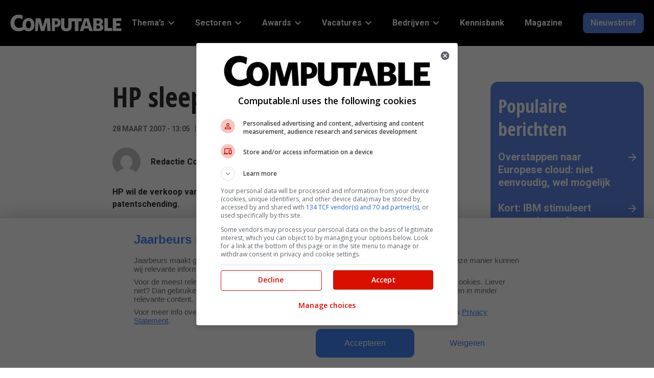

--- FILE ---
content_type: text/css
request_url: https://www.computable.nl/wp-content/themes/computable/assets/css/style.css?ver=1766055519
body_size: 13913
content:
@charset "UTF-8";@font-face{font-family:Open Sans Condensed Bold;font-style:normal;font-weight:400;src:url(/wp-content/themes/computable/assets/fonts/open-sans-condensed-bold.woff2) format("woff2"),url(/wp-content/themes/computable/assets/fonts/open-sans-condensed-bold.woff) format("woff")}
/*! normalize.css v8.0.1 | MIT License | github.com/necolas/normalize.css */html{-webkit-text-size-adjust:100%;line-height:1.15}main{display:block}h1{font-size:2em;margin:.67em 0}hr{box-sizing:content-box;height:0;overflow:visible}pre{font-family:monospace,monospace;font-size:1em}a{background-color:transparent}abbr[title]{border-bottom:none;text-decoration:underline;-webkit-text-decoration:underline dotted;text-decoration:underline dotted}b,strong{font-weight:bolder}code,kbd,samp{font-family:monospace,monospace;font-size:1em}small{font-size:80%}sub,sup{font-size:75%;line-height:0;position:relative;vertical-align:baseline}sub{bottom:-.25em}sup{top:-.5em}img{border-style:none}button,input,optgroup,select,textarea{font-family:inherit;font-size:100%;line-height:1.15;margin:0}button,input{overflow:visible}button,select{text-transform:none}[type=button],[type=reset],[type=submit],button{-webkit-appearance:button}[type=button]::-moz-focus-inner,[type=reset]::-moz-focus-inner,[type=submit]::-moz-focus-inner,button::-moz-focus-inner{border-style:none;padding:0}[type=button]:-moz-focusring,[type=reset]:-moz-focusring,[type=submit]:-moz-focusring,button:-moz-focusring{outline:1px dotted ButtonText}fieldset{padding:.35em .75em .625em}legend{box-sizing:border-box;color:inherit;display:table;max-width:100%;padding:0;white-space:normal}progress{vertical-align:baseline}textarea{overflow:auto}[type=checkbox],[type=radio]{box-sizing:border-box;padding:0}[type=number]::-webkit-inner-spin-button,[type=number]::-webkit-outer-spin-button{height:auto}[type=search]{-webkit-appearance:textfield;outline-offset:-2px}[type=search]::-webkit-search-decoration{-webkit-appearance:none}::-webkit-file-upload-button{-webkit-appearance:button;font:inherit}details{display:block}summary{display:list-item}[hidden],template{display:none}html,input[type=search]{box-sizing:border-box}*,:after,:before{box-sizing:inherit}html{font-size:62.5%}body{background-color:var(--jbu-white-color);color:var(--jbu-black-color);font-family:var(--jbu-body-font);font-size:16px;font-weight:400;line-height:24px;margin:0;overflow-x:hidden}.button,.gallery img,a,button,input:focus,input[type=button],input[type=reset],input[type=submit],textarea:focus{transition:all .1s ease-in-out}a{color:var(--jbu-primary-color)}a,a:focus,a:hover{text-decoration:none}p{margin:0 0 20px;padding:0}ol,p:last-child,ul{margin:0}ol,ul{padding:0}li{list-style-type:none}hr{border:0;border-collapse:collapse;border-top:1px solid var(--jbu-standard-grey-color);clear:both;margin:10px 0}b,strong{font-weight:700}blockquote,cite,em,i{font-style:italic}blockquote{font-size:24px;font-weight:400;line-height:28px;margin:0 0 20px;padding:0}blockquote p{margin:0}blockquote p:after{content:"“"}blockquote p:before{content:"”"}.video-title,figcaption{font-size:14px;line-height:16px;margin:5px 0 0}@media only screen and (max-width:880px){.video-title,figcaption{font-size:12px;line-height:14px}}.video-title{margin:0 0 20px;text-transform:uppercase}small{font-size:14px;line-height:18px}h1,h2,h3,h4,h5,h6{font-family:var(--jbu-heading-font);font-weight:700;line-height:1.2;margin:0 0 20px}.archive-title,.like-h1,h1{font-size:54px;line-height:60px}.like-h2,h2{font-size:42px;line-height:48px}.like-h3,h3{font-size:36px;line-height:45px}.like-h4,h4{font-size:20px;line-height:65px}.like-h5,h5{font-size:18px}.like-h6,h6{font-size:16px}.entry-title{word-wrap:break-word}@media only screen and (max-width:880px){.archive-title,.like-h1,h1{font-size:30px;line-height:38px}.like-h2,h2{font-size:24px;line-height:30px}.like-h3,h3{font-size:20px;line-height:25px}.like-h4,h4{line-height:20px}.like-h4,.like-h5,.like-h6,h4,h5,h6{font-size:16px}}.wp-caption,embed,iframe,img,object,video{max-width:100%}video{width:100%}img,video{height:auto}img{vertical-align:middle}figure{margin:0}.gallery{overflow:hidden}.gallery img{border:1px solid var(--jbu-light-grey-color);height:auto;padding:4px}.gallery img:focus,.gallery img:hover{border:1px solid var(--jbu-dark-grey-color)}.gallery-item{float:left;margin:0 0 28px;text-align:center}.gallery-columns-1 .gallery-item{width:100%}.gallery-columns-2 .gallery-item{width:50%}.gallery-columns-3 .gallery-item{width:33%}.gallery-columns-4 .gallery-item{width:25%}.gallery-columns-5 .gallery-item{width:20%}.gallery-columns-6 .gallery-item{width:16.6666%}.gallery-columns-7 .gallery-item{width:14.2857%}.gallery-columns-8 .gallery-item{width:12.5%}.gallery-columns-9 .gallery-item{width:11.1111%}.gallery-columns-2 .gallery-item:nth-child(odd),.gallery-columns-3 .gallery-item:nth-child(3n+1),.gallery-columns-4 .gallery-item:nth-child(4n+1),.gallery-columns-5 .gallery-item:nth-child(5n+1),.gallery-columns-6 .gallery-item:nth-child(6n+1),.gallery-columns-7 .gallery-item:nth-child(7n+1),.gallery-columns-8 .gallery-item:nth-child(8n+1),.gallery-columns-9 .gallery-item:nth-child(9n+1){clear:left}input,select,textarea{background-color:var(--jbu-white-color);border:1px solid var(--jbu-dark-grey-color);border-radius:4px;font-size:16px;padding:16px;width:100%}input:focus,textarea:focus{border:1px solid var(--jbu-dark-grey-color);outline:none}input[type=checkbox],input[type=image],input[type=radio]{width:auto}::-moz-placeholder{color:var(--jbu-dark-grey-color);font-weight:400;opacity:1}::-webkit-input-placeholder{color:var(--jbu-dark-grey-color);font-weight:400}.button,button,input[type=button],input[type=reset],input[type=submit]{background-color:var(--jbu-primary-color);border:none;border-radius:8px;color:var(--jbu-white-color);cursor:pointer;display:inline-block;font-size:16px;font-weight:500;line-height:20px;padding:10px 15px;text-align:center;text-decoration:none;white-space:normal;width:auto}.button:hover,button:hover,input[type=button]:hover,input[type=reset]:hover,input[type=submit]:hover{opacity:.85;text-decoration:none}.button.general-cta-btn-secondary,button.general-cta-btn-secondary,input[type=button].general-cta-btn-secondary,input[type=reset].general-cta-btn-secondary,input[type=submit].general-cta-btn-secondary{background-color:var(--jbu-white-color);color:var(--jbu-primary-color)}.button{display:inline-block}a.button.small,button.small,input[type=button].small,input[type=reset].small,input[type=submit].small{padding:8px 16px}.site-container button:disabled,.site-container button:disabled:hover,.site-container input:disabled,.site-container input:disabled:hover,.site-container input[type=button]:disabled,.site-container input[type=button]:disabled:hover,.site-container input[type=reset]:disabled,.site-container input[type=reset]:disabled:hover,.site-container input[type=submit]:disabled,.site-container input[type=submit]:disabled:hover{background-color:var(--jbu-standard-grey-color);border-width:0;color:var(--jbu-dark-grey-color);cursor:not-allowed}body .gform_wrapper.gravity-theme{background-color:var(--jbu-tertiary-color);padding:35px}body .gform_wrapper.gravity-theme .gform_description{margin:0 0 20px}body .gform_wrapper.gravity-theme .gfield_checkbox label,body .gform_wrapper.gravity-theme .gfield_html,body .gform_wrapper.gravity-theme .gfield_label{font-size:14px;font-weight:400}body .gform_wrapper.gravity-theme .gfield_label{margin:0}body .gform_wrapper.gravity-theme .gfield_label_before_complex{font-size:16px}body .gform_wrapper.gravity-theme .gfield_required .gfield_required_text{font-size:0}body .gform_wrapper.gravity-theme .gfield_required .gfield_required_text:before{color:var(--jbu-black-color);content:"*";font-size:medium}body .gform_wrapper.gravity-theme .gfield_checkbox label{align-items:center;cursor:pointer;display:flex;margin:10px 0 0}body .gform_wrapper.gravity-theme .gfield_checkbox label:before{background:transparent;border:2px solid var(--jbu-primary-color);border-radius:4px;content:"";display:inline-block;height:18px;margin:0 10px 0 0;width:18px}body .gform_wrapper.gravity-theme .gfield_checkbox .gfield-choice-input{display:none}body .gform_wrapper.gravity-theme .gfield_checkbox .gfield-choice-input:checked+label:before{background:url(../images/check.svg) center center no-repeat var(--jbu-primary-color);background-size:contain}body .gform_wrapper.gravity-theme input[type=text],body .gform_wrapper.gravity-theme select{font-size:16px;padding:15px}body .gform_wrapper.gravity-theme select{color:var(--jbu-dark-grey-color);font-weight:400;opacity:1}body .gform_wrapper.gravity-theme .gform_button{background-color:var(--jbu-primary-color);border:none;border-radius:8px;color:var(--jbu-white-color);cursor:pointer;display:inline-block;font-size:16px;font-weight:500;line-height:20px;padding:10px 15px;text-align:center;text-decoration:none;white-space:normal;width:auto}body .gform_wrapper.gravity-theme .gform_button:hover{opacity:.85;text-decoration:none}body .gform_wrapper.gravity-theme .gform_button.general-cta-btn-secondary{background-color:var(--jbu-white-color);color:var(--jbu-primary-color)}body .gform_wrapper.gravity-theme .gfield_error [aria-invalid=true],body .gform_wrapper.gravity-theme .gfield_error label,body .gform_wrapper.gravity-theme .gform_validation_errors,body .gform_wrapper.gravity-theme .gform_validation_errors>h2{border-color:var(--jbu-danger-color)}table{border-collapse:collapse;border-spacing:0;line-height:2;margin-bottom:40px;width:100%;word-break:break-word}tbody{border-bottom:1px solid var(--jbu-light-grey-color)}td,th{text-align:left}td{border-top:1px solid var(--jbu-light-grey-color);padding:6px}th{font-weight:400;padding:0 6px}td:first-child,th:first-child{padding-left:0}.screen-reader-shortcut,.screen-reader-text,.screen-reader-text span{clip:rect(0,0,0,0);border:0;height:1px;overflow:hidden;position:absolute!important;width:1px}.screen-reader-shortcut:focus,.screen-reader-text:focus{clip:auto!important;background:var(--jbu-white-color);box-shadow:0 0 2px 2px rgba(0,0,0,.6);display:block;font-weight:700;height:auto;padding:15px 23px 14px;text-decoration:none;width:auto;z-index:100000}.more-link{position:relative}.alignwide,.widecolumn,.wrap{margin-left:auto;margin-right:auto;max-width:1440px;padding-left:75px;padding-right:75px}@media only screen and (max-width:1440px){.alignwide,.widecolumn,.wrap{padding-left:20px;padding-right:20px}}.site-inner,.widecolumn{clear:both;overflow-x:hidden;padding:30px 0 60px;position:relative}.content-sidebar-wrap{display:flex}.content-sidebar-wrap .content{flex:0 1 calc(100% - 300px);overflow:hidden;padding:0 20px 0 0}.content-sidebar-wrap .sidebar{flex:0 1 300px}@media only screen and (max-width:880px){.content-sidebar-wrap{display:block}.content-sidebar-wrap .content{padding:0 0 20px}}.page:not(.home) .content-sidebar-wrap .content{flex:0 1 100%;padding:0}

/*!
 * Bootstrap Grid v5.0.2 (https://getbootstrap.com/)
 * Copyright 2011-2021 The Bootstrap Authors
 * Copyright 2011-2021 Twitter, Inc.
 * Licensed under MIT (https://github.com/twbs/bootstrap/blob/main/LICENSE)
 */.container,.container-fluid,.container-lg,.container-md,.container-sm,.container-xl,.container-xxl{margin-left:auto;margin-right:auto;padding-left:var(--bs-gutter-x,.75rem);padding-right:var(--bs-gutter-x,.75rem);width:100%}@media (min-width:576px){.container,.container-sm{max-width:540px}}@media (min-width:768px){.container,.container-md,.container-sm{max-width:720px}}@media (min-width:992px){.container,.container-lg,.container-md,.container-sm{max-width:960px}}@media (min-width:1200px){.container,.container-lg,.container-md,.container-sm,.container-xl{max-width:1140px}}@media (min-width:1400px){.container,.container-lg,.container-md,.container-sm,.container-xl,.container-xxl{max-width:1320px}}.row{--bs-gutter-x:1.5rem;--bs-gutter-y:0;display:flex;flex-wrap:wrap;margin-left:calc(var(--bs-gutter-x)*-.5);margin-right:calc(var(--bs-gutter-x)*-.5);margin-top:calc(var(--bs-gutter-y)*-1)}.row>*{box-sizing:border-box;flex-shrink:0;margin-top:var(--bs-gutter-y);max-width:100%;padding-left:calc(var(--bs-gutter-x)*.5);padding-right:calc(var(--bs-gutter-x)*.5);width:100%}.col{flex:1 0 0%}.row-cols-auto>*{flex:0 0 auto;width:auto}.row-cols-1>*{flex:0 0 auto;width:100%}.row-cols-2>*{flex:0 0 auto;width:50%}.row-cols-3>*{flex:0 0 auto;width:33.3333333333%}.row-cols-4>*{flex:0 0 auto;width:25%}.row-cols-5>*{flex:0 0 auto;width:20%}.row-cols-6>*{flex:0 0 auto;width:16.6666666667%}@media (min-width:576px){.col-sm{flex:1 0 0%}.row-cols-sm-auto>*{flex:0 0 auto;width:auto}.row-cols-sm-1>*{flex:0 0 auto;width:100%}.row-cols-sm-2>*{flex:0 0 auto;width:50%}.row-cols-sm-3>*{flex:0 0 auto;width:33.3333333333%}.row-cols-sm-4>*{flex:0 0 auto;width:25%}.row-cols-sm-5>*{flex:0 0 auto;width:20%}.row-cols-sm-6>*{flex:0 0 auto;width:16.6666666667%}}@media (min-width:768px){.col-md{flex:1 0 0%}.row-cols-md-auto>*{flex:0 0 auto;width:auto}.row-cols-md-1>*{flex:0 0 auto;width:100%}.row-cols-md-2>*{flex:0 0 auto;width:50%}.row-cols-md-3>*{flex:0 0 auto;width:33.3333333333%}.row-cols-md-4>*{flex:0 0 auto;width:25%}.row-cols-md-5>*{flex:0 0 auto;width:20%}.row-cols-md-6>*{flex:0 0 auto;width:16.6666666667%}}@media (min-width:992px){.col-lg{flex:1 0 0%}.row-cols-lg-auto>*{flex:0 0 auto;width:auto}.row-cols-lg-1>*{flex:0 0 auto;width:100%}.row-cols-lg-2>*{flex:0 0 auto;width:50%}.row-cols-lg-3>*{flex:0 0 auto;width:33.3333333333%}.row-cols-lg-4>*{flex:0 0 auto;width:25%}.row-cols-lg-5>*{flex:0 0 auto;width:20%}.row-cols-lg-6>*{flex:0 0 auto;width:16.6666666667%}}@media (min-width:1200px){.col-xl{flex:1 0 0%}.row-cols-xl-auto>*{flex:0 0 auto;width:auto}.row-cols-xl-1>*{flex:0 0 auto;width:100%}.row-cols-xl-2>*{flex:0 0 auto;width:50%}.row-cols-xl-3>*{flex:0 0 auto;width:33.3333333333%}.row-cols-xl-4>*{flex:0 0 auto;width:25%}.row-cols-xl-5>*{flex:0 0 auto;width:20%}.row-cols-xl-6>*{flex:0 0 auto;width:16.6666666667%}}@media (min-width:1400px){.col-xxl{flex:1 0 0%}.row-cols-xxl-auto>*{flex:0 0 auto;width:auto}.row-cols-xxl-1>*{flex:0 0 auto;width:100%}.row-cols-xxl-2>*{flex:0 0 auto;width:50%}.row-cols-xxl-3>*{flex:0 0 auto;width:33.3333333333%}.row-cols-xxl-4>*{flex:0 0 auto;width:25%}.row-cols-xxl-5>*{flex:0 0 auto;width:20%}.row-cols-xxl-6>*{flex:0 0 auto;width:16.6666666667%}}.col-auto{flex:0 0 auto;width:auto}.col-1{flex:0 0 auto;width:8.33333333%}.col-2{flex:0 0 auto;width:16.66666667%}.col-3{flex:0 0 auto;width:25%}.col-4{flex:0 0 auto;width:33.33333333%}.col-5{flex:0 0 auto;width:41.66666667%}.col-6{flex:0 0 auto;width:50%}.col-7{flex:0 0 auto;width:58.33333333%}.col-8{flex:0 0 auto;width:66.66666667%}.col-9{flex:0 0 auto;width:75%}.col-10{flex:0 0 auto;width:83.33333333%}.col-11{flex:0 0 auto;width:91.66666667%}.col-12{flex:0 0 auto;width:100%}.offset-1{margin-left:8.33333333%}.offset-2{margin-left:16.66666667%}.offset-3{margin-left:25%}.offset-4{margin-left:33.33333333%}.offset-5{margin-left:41.66666667%}.offset-6{margin-left:50%}.offset-7{margin-left:58.33333333%}.offset-8{margin-left:66.66666667%}.offset-9{margin-left:75%}.offset-10{margin-left:83.33333333%}.offset-11{margin-left:91.66666667%}.g-0,.gx-0{--bs-gutter-x:0}.g-0,.gy-0{--bs-gutter-y:0}.g-1,.gx-1{--bs-gutter-x:0.25rem}.g-1,.gy-1{--bs-gutter-y:0.25rem}.g-2,.gx-2{--bs-gutter-x:0.5rem}.g-2,.gy-2{--bs-gutter-y:0.5rem}.g-3,.gx-3{--bs-gutter-x:1rem}.g-3,.gy-3{--bs-gutter-y:1rem}.g-4,.gx-4{--bs-gutter-x:1.5rem}.g-4,.gy-4{--bs-gutter-y:1.5rem}.g-5,.gx-5{--bs-gutter-x:3rem}.g-5,.gy-5{--bs-gutter-y:3rem}@media (min-width:576px){.col-sm-auto{flex:0 0 auto;width:auto}.col-sm-1{flex:0 0 auto;width:8.33333333%}.col-sm-2{flex:0 0 auto;width:16.66666667%}.col-sm-3{flex:0 0 auto;width:25%}.col-sm-4{flex:0 0 auto;width:33.33333333%}.col-sm-5{flex:0 0 auto;width:41.66666667%}.col-sm-6{flex:0 0 auto;width:50%}.col-sm-7{flex:0 0 auto;width:58.33333333%}.col-sm-8{flex:0 0 auto;width:66.66666667%}.col-sm-9{flex:0 0 auto;width:75%}.col-sm-10{flex:0 0 auto;width:83.33333333%}.col-sm-11{flex:0 0 auto;width:91.66666667%}.col-sm-12{flex:0 0 auto;width:100%}.offset-sm-0{margin-left:0}.offset-sm-1{margin-left:8.33333333%}.offset-sm-2{margin-left:16.66666667%}.offset-sm-3{margin-left:25%}.offset-sm-4{margin-left:33.33333333%}.offset-sm-5{margin-left:41.66666667%}.offset-sm-6{margin-left:50%}.offset-sm-7{margin-left:58.33333333%}.offset-sm-8{margin-left:66.66666667%}.offset-sm-9{margin-left:75%}.offset-sm-10{margin-left:83.33333333%}.offset-sm-11{margin-left:91.66666667%}.g-sm-0,.gx-sm-0{--bs-gutter-x:0}.g-sm-0,.gy-sm-0{--bs-gutter-y:0}.g-sm-1,.gx-sm-1{--bs-gutter-x:0.25rem}.g-sm-1,.gy-sm-1{--bs-gutter-y:0.25rem}.g-sm-2,.gx-sm-2{--bs-gutter-x:0.5rem}.g-sm-2,.gy-sm-2{--bs-gutter-y:0.5rem}.g-sm-3,.gx-sm-3{--bs-gutter-x:1rem}.g-sm-3,.gy-sm-3{--bs-gutter-y:1rem}.g-sm-4,.gx-sm-4{--bs-gutter-x:1.5rem}.g-sm-4,.gy-sm-4{--bs-gutter-y:1.5rem}.g-sm-5,.gx-sm-5{--bs-gutter-x:3rem}.g-sm-5,.gy-sm-5{--bs-gutter-y:3rem}}@media (min-width:768px){.col-md-auto{flex:0 0 auto;width:auto}.col-md-1{flex:0 0 auto;width:8.33333333%}.col-md-2{flex:0 0 auto;width:16.66666667%}.col-md-3{flex:0 0 auto;width:25%}.col-md-4{flex:0 0 auto;width:33.33333333%}.col-md-5{flex:0 0 auto;width:41.66666667%}.col-md-6{flex:0 0 auto;width:50%}.col-md-7{flex:0 0 auto;width:58.33333333%}.col-md-8{flex:0 0 auto;width:66.66666667%}.col-md-9{flex:0 0 auto;width:75%}.col-md-10{flex:0 0 auto;width:83.33333333%}.col-md-11{flex:0 0 auto;width:91.66666667%}.col-md-12{flex:0 0 auto;width:100%}.offset-md-0{margin-left:0}.offset-md-1{margin-left:8.33333333%}.offset-md-2{margin-left:16.66666667%}.offset-md-3{margin-left:25%}.offset-md-4{margin-left:33.33333333%}.offset-md-5{margin-left:41.66666667%}.offset-md-6{margin-left:50%}.offset-md-7{margin-left:58.33333333%}.offset-md-8{margin-left:66.66666667%}.offset-md-9{margin-left:75%}.offset-md-10{margin-left:83.33333333%}.offset-md-11{margin-left:91.66666667%}.g-md-0,.gx-md-0{--bs-gutter-x:0}.g-md-0,.gy-md-0{--bs-gutter-y:0}.g-md-1,.gx-md-1{--bs-gutter-x:0.25rem}.g-md-1,.gy-md-1{--bs-gutter-y:0.25rem}.g-md-2,.gx-md-2{--bs-gutter-x:0.5rem}.g-md-2,.gy-md-2{--bs-gutter-y:0.5rem}.g-md-3,.gx-md-3{--bs-gutter-x:1rem}.g-md-3,.gy-md-3{--bs-gutter-y:1rem}.g-md-4,.gx-md-4{--bs-gutter-x:1.5rem}.g-md-4,.gy-md-4{--bs-gutter-y:1.5rem}.g-md-5,.gx-md-5{--bs-gutter-x:3rem}.g-md-5,.gy-md-5{--bs-gutter-y:3rem}}@media (min-width:992px){.col-lg-auto{flex:0 0 auto;width:auto}.col-lg-1{flex:0 0 auto;width:8.33333333%}.col-lg-2{flex:0 0 auto;width:16.66666667%}.col-lg-3{flex:0 0 auto;width:25%}.col-lg-4{flex:0 0 auto;width:33.33333333%}.col-lg-5{flex:0 0 auto;width:41.66666667%}.col-lg-6{flex:0 0 auto;width:50%}.col-lg-7{flex:0 0 auto;width:58.33333333%}.col-lg-8{flex:0 0 auto;width:66.66666667%}.col-lg-9{flex:0 0 auto;width:75%}.col-lg-10{flex:0 0 auto;width:83.33333333%}.col-lg-11{flex:0 0 auto;width:91.66666667%}.col-lg-12{flex:0 0 auto;width:100%}.offset-lg-0{margin-left:0}.offset-lg-1{margin-left:8.33333333%}.offset-lg-2{margin-left:16.66666667%}.offset-lg-3{margin-left:25%}.offset-lg-4{margin-left:33.33333333%}.offset-lg-5{margin-left:41.66666667%}.offset-lg-6{margin-left:50%}.offset-lg-7{margin-left:58.33333333%}.offset-lg-8{margin-left:66.66666667%}.offset-lg-9{margin-left:75%}.offset-lg-10{margin-left:83.33333333%}.offset-lg-11{margin-left:91.66666667%}.g-lg-0,.gx-lg-0{--bs-gutter-x:0}.g-lg-0,.gy-lg-0{--bs-gutter-y:0}.g-lg-1,.gx-lg-1{--bs-gutter-x:0.25rem}.g-lg-1,.gy-lg-1{--bs-gutter-y:0.25rem}.g-lg-2,.gx-lg-2{--bs-gutter-x:0.5rem}.g-lg-2,.gy-lg-2{--bs-gutter-y:0.5rem}.g-lg-3,.gx-lg-3{--bs-gutter-x:1rem}.g-lg-3,.gy-lg-3{--bs-gutter-y:1rem}.g-lg-4,.gx-lg-4{--bs-gutter-x:1.5rem}.g-lg-4,.gy-lg-4{--bs-gutter-y:1.5rem}.g-lg-5,.gx-lg-5{--bs-gutter-x:3rem}.g-lg-5,.gy-lg-5{--bs-gutter-y:3rem}}@media (min-width:1200px){.col-xl-auto{flex:0 0 auto;width:auto}.col-xl-1{flex:0 0 auto;width:8.33333333%}.col-xl-2{flex:0 0 auto;width:16.66666667%}.col-xl-3{flex:0 0 auto;width:25%}.col-xl-4{flex:0 0 auto;width:33.33333333%}.col-xl-5{flex:0 0 auto;width:41.66666667%}.col-xl-6{flex:0 0 auto;width:50%}.col-xl-7{flex:0 0 auto;width:58.33333333%}.col-xl-8{flex:0 0 auto;width:66.66666667%}.col-xl-9{flex:0 0 auto;width:75%}.col-xl-10{flex:0 0 auto;width:83.33333333%}.col-xl-11{flex:0 0 auto;width:91.66666667%}.col-xl-12{flex:0 0 auto;width:100%}.offset-xl-0{margin-left:0}.offset-xl-1{margin-left:8.33333333%}.offset-xl-2{margin-left:16.66666667%}.offset-xl-3{margin-left:25%}.offset-xl-4{margin-left:33.33333333%}.offset-xl-5{margin-left:41.66666667%}.offset-xl-6{margin-left:50%}.offset-xl-7{margin-left:58.33333333%}.offset-xl-8{margin-left:66.66666667%}.offset-xl-9{margin-left:75%}.offset-xl-10{margin-left:83.33333333%}.offset-xl-11{margin-left:91.66666667%}.g-xl-0,.gx-xl-0{--bs-gutter-x:0}.g-xl-0,.gy-xl-0{--bs-gutter-y:0}.g-xl-1,.gx-xl-1{--bs-gutter-x:0.25rem}.g-xl-1,.gy-xl-1{--bs-gutter-y:0.25rem}.g-xl-2,.gx-xl-2{--bs-gutter-x:0.5rem}.g-xl-2,.gy-xl-2{--bs-gutter-y:0.5rem}.g-xl-3,.gx-xl-3{--bs-gutter-x:1rem}.g-xl-3,.gy-xl-3{--bs-gutter-y:1rem}.g-xl-4,.gx-xl-4{--bs-gutter-x:1.5rem}.g-xl-4,.gy-xl-4{--bs-gutter-y:1.5rem}.g-xl-5,.gx-xl-5{--bs-gutter-x:3rem}.g-xl-5,.gy-xl-5{--bs-gutter-y:3rem}}@media (min-width:1400px){.col-xxl-auto{flex:0 0 auto;width:auto}.col-xxl-1{flex:0 0 auto;width:8.33333333%}.col-xxl-2{flex:0 0 auto;width:16.66666667%}.col-xxl-3{flex:0 0 auto;width:25%}.col-xxl-4{flex:0 0 auto;width:33.33333333%}.col-xxl-5{flex:0 0 auto;width:41.66666667%}.col-xxl-6{flex:0 0 auto;width:50%}.col-xxl-7{flex:0 0 auto;width:58.33333333%}.col-xxl-8{flex:0 0 auto;width:66.66666667%}.col-xxl-9{flex:0 0 auto;width:75%}.col-xxl-10{flex:0 0 auto;width:83.33333333%}.col-xxl-11{flex:0 0 auto;width:91.66666667%}.col-xxl-12{flex:0 0 auto;width:100%}.offset-xxl-0{margin-left:0}.offset-xxl-1{margin-left:8.33333333%}.offset-xxl-2{margin-left:16.66666667%}.offset-xxl-3{margin-left:25%}.offset-xxl-4{margin-left:33.33333333%}.offset-xxl-5{margin-left:41.66666667%}.offset-xxl-6{margin-left:50%}.offset-xxl-7{margin-left:58.33333333%}.offset-xxl-8{margin-left:66.66666667%}.offset-xxl-9{margin-left:75%}.offset-xxl-10{margin-left:83.33333333%}.offset-xxl-11{margin-left:91.66666667%}.g-xxl-0,.gx-xxl-0{--bs-gutter-x:0}.g-xxl-0,.gy-xxl-0{--bs-gutter-y:0}.g-xxl-1,.gx-xxl-1{--bs-gutter-x:0.25rem}.g-xxl-1,.gy-xxl-1{--bs-gutter-y:0.25rem}.g-xxl-2,.gx-xxl-2{--bs-gutter-x:0.5rem}.g-xxl-2,.gy-xxl-2{--bs-gutter-y:0.5rem}.g-xxl-3,.gx-xxl-3{--bs-gutter-x:1rem}.g-xxl-3,.gy-xxl-3{--bs-gutter-y:1rem}.g-xxl-4,.gx-xxl-4{--bs-gutter-x:1.5rem}.g-xxl-4,.gy-xxl-4{--bs-gutter-y:1.5rem}.g-xxl-5,.gx-xxl-5{--bs-gutter-x:3rem}.g-xxl-5,.gy-xxl-5{--bs-gutter-y:3rem}}.d-inline{display:inline!important}.d-inline-block{display:inline-block!important}.d-block{display:block!important}.d-grid{display:grid!important}.d-table{display:table!important}.d-table-row{display:table-row!important}.d-table-cell{display:table-cell!important}.d-flex{display:flex!important}.d-inline-flex{display:inline-flex!important}.d-none{display:none!important}.flex-fill{flex:1 1 auto!important}.flex-row{flex-direction:row!important}.flex-column{flex-direction:column!important}.flex-row-reverse{flex-direction:row-reverse!important}.flex-column-reverse{flex-direction:column-reverse!important}.flex-grow-0{flex-grow:0!important}.flex-grow-1{flex-grow:1!important}.flex-shrink-0{flex-shrink:0!important}.flex-shrink-1{flex-shrink:1!important}.flex-wrap{flex-wrap:wrap!important}.flex-nowrap{flex-wrap:nowrap!important}.flex-wrap-reverse{flex-wrap:wrap-reverse!important}.justify-content-start{justify-content:flex-start!important}.justify-content-end{justify-content:flex-end!important}.justify-content-center{justify-content:center!important}.justify-content-between{justify-content:space-between!important}.justify-content-around{justify-content:space-around!important}.justify-content-evenly{justify-content:space-evenly!important}.align-items-start{align-items:flex-start!important}.align-items-end{align-items:flex-end!important}.align-items-center{align-items:center!important}.align-items-baseline{align-items:baseline!important}.align-items-stretch{align-items:stretch!important}.align-content-start{align-content:flex-start!important}.align-content-end{align-content:flex-end!important}.align-content-center{align-content:center!important}.align-content-between{align-content:space-between!important}.align-content-around{align-content:space-around!important}.align-content-stretch{align-content:stretch!important}.align-self-auto{align-self:auto!important}.align-self-start{align-self:flex-start!important}.align-self-end{align-self:flex-end!important}.align-self-center{align-self:center!important}.align-self-baseline{align-self:baseline!important}.align-self-stretch{align-self:stretch!important}.order-first{order:-1!important}.order-0{order:0!important}.order-1{order:1!important}.order-2{order:2!important}.order-3{order:3!important}.order-4{order:4!important}.order-5{order:5!important}.order-last{order:6!important}.m-0{margin:0!important}.m-1{margin:.25rem!important}.m-2{margin:.5rem!important}.m-3{margin:1rem!important}.m-4{margin:1.5rem!important}.m-5{margin:3rem!important}.m-auto{margin:auto!important}.mx-0{margin-left:0!important;margin-right:0!important}.mx-1{margin-left:.25rem!important;margin-right:.25rem!important}.mx-2{margin-left:.5rem!important;margin-right:.5rem!important}.mx-3{margin-left:1rem!important;margin-right:1rem!important}.mx-4{margin-left:1.5rem!important;margin-right:1.5rem!important}.mx-5{margin-left:3rem!important;margin-right:3rem!important}.mx-auto{margin-left:auto!important;margin-right:auto!important}.my-0{margin-bottom:0!important;margin-top:0!important}.my-1{margin-bottom:.25rem!important;margin-top:.25rem!important}.my-2{margin-bottom:.5rem!important;margin-top:.5rem!important}.my-3{margin-bottom:1rem!important;margin-top:1rem!important}.my-4{margin-bottom:1.5rem!important;margin-top:1.5rem!important}.my-5{margin-bottom:3rem!important;margin-top:3rem!important}.my-auto{margin-bottom:auto!important;margin-top:auto!important}.mt-0{margin-top:0!important}.mt-1{margin-top:.25rem!important}.mt-2{margin-top:.5rem!important}.mt-3{margin-top:1rem!important}.mt-4{margin-top:1.5rem!important}.mt-5{margin-top:3rem!important}.mt-auto{margin-top:auto!important}.me-0{margin-right:0!important}.me-1{margin-right:.25rem!important}.me-2{margin-right:.5rem!important}.me-3{margin-right:1rem!important}.me-4{margin-right:1.5rem!important}.me-5{margin-right:3rem!important}.me-auto{margin-right:auto!important}.mb-0{margin-bottom:0!important}.mb-1{margin-bottom:.25rem!important}.mb-2{margin-bottom:.5rem!important}.mb-3{margin-bottom:1rem!important}.mb-4{margin-bottom:1.5rem!important}.mb-5{margin-bottom:3rem!important}.mb-auto{margin-bottom:auto!important}.ms-0{margin-left:0!important}.ms-1{margin-left:.25rem!important}.ms-2{margin-left:.5rem!important}.ms-3{margin-left:1rem!important}.ms-4{margin-left:1.5rem!important}.ms-5{margin-left:3rem!important}.ms-auto{margin-left:auto!important}.p-0{padding:0!important}.p-1{padding:.25rem!important}.p-2{padding:.5rem!important}.p-3{padding:1rem!important}.p-4{padding:1.5rem!important}.p-5{padding:3rem!important}.px-0{padding-left:0!important;padding-right:0!important}.px-1{padding-left:.25rem!important;padding-right:.25rem!important}.px-2{padding-left:.5rem!important;padding-right:.5rem!important}.px-3{padding-left:1rem!important;padding-right:1rem!important}.px-4{padding-left:1.5rem!important;padding-right:1.5rem!important}.px-5{padding-left:3rem!important;padding-right:3rem!important}.py-0{padding-bottom:0!important;padding-top:0!important}.py-1{padding-bottom:.25rem!important;padding-top:.25rem!important}.py-2{padding-bottom:.5rem!important;padding-top:.5rem!important}.py-3{padding-bottom:1rem!important;padding-top:1rem!important}.py-4{padding-bottom:1.5rem!important;padding-top:1.5rem!important}.py-5{padding-bottom:3rem!important;padding-top:3rem!important}.pt-0{padding-top:0!important}.pt-1{padding-top:.25rem!important}.pt-2{padding-top:.5rem!important}.pt-3{padding-top:1rem!important}.pt-4{padding-top:1.5rem!important}.pt-5{padding-top:3rem!important}.pe-0{padding-right:0!important}.pe-1{padding-right:.25rem!important}.pe-2{padding-right:.5rem!important}.pe-3{padding-right:1rem!important}.pe-4{padding-right:1.5rem!important}.pe-5{padding-right:3rem!important}.pb-0{padding-bottom:0!important}.pb-1{padding-bottom:.25rem!important}.pb-2{padding-bottom:.5rem!important}.pb-3{padding-bottom:1rem!important}.pb-4{padding-bottom:1.5rem!important}.pb-5{padding-bottom:3rem!important}.ps-0{padding-left:0!important}.ps-1{padding-left:.25rem!important}.ps-2{padding-left:.5rem!important}.ps-3{padding-left:1rem!important}.ps-4{padding-left:1.5rem!important}.ps-5{padding-left:3rem!important}@media (min-width:576px){.d-sm-inline{display:inline!important}.d-sm-inline-block{display:inline-block!important}.d-sm-block{display:block!important}.d-sm-grid{display:grid!important}.d-sm-table{display:table!important}.d-sm-table-row{display:table-row!important}.d-sm-table-cell{display:table-cell!important}.d-sm-flex{display:flex!important}.d-sm-inline-flex{display:inline-flex!important}.d-sm-none{display:none!important}.flex-sm-fill{flex:1 1 auto!important}.flex-sm-row{flex-direction:row!important}.flex-sm-column{flex-direction:column!important}.flex-sm-row-reverse{flex-direction:row-reverse!important}.flex-sm-column-reverse{flex-direction:column-reverse!important}.flex-sm-grow-0{flex-grow:0!important}.flex-sm-grow-1{flex-grow:1!important}.flex-sm-shrink-0{flex-shrink:0!important}.flex-sm-shrink-1{flex-shrink:1!important}.flex-sm-wrap{flex-wrap:wrap!important}.flex-sm-nowrap{flex-wrap:nowrap!important}.flex-sm-wrap-reverse{flex-wrap:wrap-reverse!important}.justify-content-sm-start{justify-content:flex-start!important}.justify-content-sm-end{justify-content:flex-end!important}.justify-content-sm-center{justify-content:center!important}.justify-content-sm-between{justify-content:space-between!important}.justify-content-sm-around{justify-content:space-around!important}.justify-content-sm-evenly{justify-content:space-evenly!important}.align-items-sm-start{align-items:flex-start!important}.align-items-sm-end{align-items:flex-end!important}.align-items-sm-center{align-items:center!important}.align-items-sm-baseline{align-items:baseline!important}.align-items-sm-stretch{align-items:stretch!important}.align-content-sm-start{align-content:flex-start!important}.align-content-sm-end{align-content:flex-end!important}.align-content-sm-center{align-content:center!important}.align-content-sm-between{align-content:space-between!important}.align-content-sm-around{align-content:space-around!important}.align-content-sm-stretch{align-content:stretch!important}.align-self-sm-auto{align-self:auto!important}.align-self-sm-start{align-self:flex-start!important}.align-self-sm-end{align-self:flex-end!important}.align-self-sm-center{align-self:center!important}.align-self-sm-baseline{align-self:baseline!important}.align-self-sm-stretch{align-self:stretch!important}.order-sm-first{order:-1!important}.order-sm-0{order:0!important}.order-sm-1{order:1!important}.order-sm-2{order:2!important}.order-sm-3{order:3!important}.order-sm-4{order:4!important}.order-sm-5{order:5!important}.order-sm-last{order:6!important}.m-sm-0{margin:0!important}.m-sm-1{margin:.25rem!important}.m-sm-2{margin:.5rem!important}.m-sm-3{margin:1rem!important}.m-sm-4{margin:1.5rem!important}.m-sm-5{margin:3rem!important}.m-sm-auto{margin:auto!important}.mx-sm-0{margin-left:0!important;margin-right:0!important}.mx-sm-1{margin-left:.25rem!important;margin-right:.25rem!important}.mx-sm-2{margin-left:.5rem!important;margin-right:.5rem!important}.mx-sm-3{margin-left:1rem!important;margin-right:1rem!important}.mx-sm-4{margin-left:1.5rem!important;margin-right:1.5rem!important}.mx-sm-5{margin-left:3rem!important;margin-right:3rem!important}.mx-sm-auto{margin-left:auto!important;margin-right:auto!important}.my-sm-0{margin-bottom:0!important;margin-top:0!important}.my-sm-1{margin-bottom:.25rem!important;margin-top:.25rem!important}.my-sm-2{margin-bottom:.5rem!important;margin-top:.5rem!important}.my-sm-3{margin-bottom:1rem!important;margin-top:1rem!important}.my-sm-4{margin-bottom:1.5rem!important;margin-top:1.5rem!important}.my-sm-5{margin-bottom:3rem!important;margin-top:3rem!important}.my-sm-auto{margin-bottom:auto!important;margin-top:auto!important}.mt-sm-0{margin-top:0!important}.mt-sm-1{margin-top:.25rem!important}.mt-sm-2{margin-top:.5rem!important}.mt-sm-3{margin-top:1rem!important}.mt-sm-4{margin-top:1.5rem!important}.mt-sm-5{margin-top:3rem!important}.mt-sm-auto{margin-top:auto!important}.me-sm-0{margin-right:0!important}.me-sm-1{margin-right:.25rem!important}.me-sm-2{margin-right:.5rem!important}.me-sm-3{margin-right:1rem!important}.me-sm-4{margin-right:1.5rem!important}.me-sm-5{margin-right:3rem!important}.me-sm-auto{margin-right:auto!important}.mb-sm-0{margin-bottom:0!important}.mb-sm-1{margin-bottom:.25rem!important}.mb-sm-2{margin-bottom:.5rem!important}.mb-sm-3{margin-bottom:1rem!important}.mb-sm-4{margin-bottom:1.5rem!important}.mb-sm-5{margin-bottom:3rem!important}.mb-sm-auto{margin-bottom:auto!important}.ms-sm-0{margin-left:0!important}.ms-sm-1{margin-left:.25rem!important}.ms-sm-2{margin-left:.5rem!important}.ms-sm-3{margin-left:1rem!important}.ms-sm-4{margin-left:1.5rem!important}.ms-sm-5{margin-left:3rem!important}.ms-sm-auto{margin-left:auto!important}.p-sm-0{padding:0!important}.p-sm-1{padding:.25rem!important}.p-sm-2{padding:.5rem!important}.p-sm-3{padding:1rem!important}.p-sm-4{padding:1.5rem!important}.p-sm-5{padding:3rem!important}.px-sm-0{padding-left:0!important;padding-right:0!important}.px-sm-1{padding-left:.25rem!important;padding-right:.25rem!important}.px-sm-2{padding-left:.5rem!important;padding-right:.5rem!important}.px-sm-3{padding-left:1rem!important;padding-right:1rem!important}.px-sm-4{padding-left:1.5rem!important;padding-right:1.5rem!important}.px-sm-5{padding-left:3rem!important;padding-right:3rem!important}.py-sm-0{padding-bottom:0!important;padding-top:0!important}.py-sm-1{padding-bottom:.25rem!important;padding-top:.25rem!important}.py-sm-2{padding-bottom:.5rem!important;padding-top:.5rem!important}.py-sm-3{padding-bottom:1rem!important;padding-top:1rem!important}.py-sm-4{padding-bottom:1.5rem!important;padding-top:1.5rem!important}.py-sm-5{padding-bottom:3rem!important;padding-top:3rem!important}.pt-sm-0{padding-top:0!important}.pt-sm-1{padding-top:.25rem!important}.pt-sm-2{padding-top:.5rem!important}.pt-sm-3{padding-top:1rem!important}.pt-sm-4{padding-top:1.5rem!important}.pt-sm-5{padding-top:3rem!important}.pe-sm-0{padding-right:0!important}.pe-sm-1{padding-right:.25rem!important}.pe-sm-2{padding-right:.5rem!important}.pe-sm-3{padding-right:1rem!important}.pe-sm-4{padding-right:1.5rem!important}.pe-sm-5{padding-right:3rem!important}.pb-sm-0{padding-bottom:0!important}.pb-sm-1{padding-bottom:.25rem!important}.pb-sm-2{padding-bottom:.5rem!important}.pb-sm-3{padding-bottom:1rem!important}.pb-sm-4{padding-bottom:1.5rem!important}.pb-sm-5{padding-bottom:3rem!important}.ps-sm-0{padding-left:0!important}.ps-sm-1{padding-left:.25rem!important}.ps-sm-2{padding-left:.5rem!important}.ps-sm-3{padding-left:1rem!important}.ps-sm-4{padding-left:1.5rem!important}.ps-sm-5{padding-left:3rem!important}}@media (min-width:768px){.d-md-inline{display:inline!important}.d-md-inline-block{display:inline-block!important}.d-md-block{display:block!important}.d-md-grid{display:grid!important}.d-md-table{display:table!important}.d-md-table-row{display:table-row!important}.d-md-table-cell{display:table-cell!important}.d-md-flex{display:flex!important}.d-md-inline-flex{display:inline-flex!important}.d-md-none{display:none!important}.flex-md-fill{flex:1 1 auto!important}.flex-md-row{flex-direction:row!important}.flex-md-column{flex-direction:column!important}.flex-md-row-reverse{flex-direction:row-reverse!important}.flex-md-column-reverse{flex-direction:column-reverse!important}.flex-md-grow-0{flex-grow:0!important}.flex-md-grow-1{flex-grow:1!important}.flex-md-shrink-0{flex-shrink:0!important}.flex-md-shrink-1{flex-shrink:1!important}.flex-md-wrap{flex-wrap:wrap!important}.flex-md-nowrap{flex-wrap:nowrap!important}.flex-md-wrap-reverse{flex-wrap:wrap-reverse!important}.justify-content-md-start{justify-content:flex-start!important}.justify-content-md-end{justify-content:flex-end!important}.justify-content-md-center{justify-content:center!important}.justify-content-md-between{justify-content:space-between!important}.justify-content-md-around{justify-content:space-around!important}.justify-content-md-evenly{justify-content:space-evenly!important}.align-items-md-start{align-items:flex-start!important}.align-items-md-end{align-items:flex-end!important}.align-items-md-center{align-items:center!important}.align-items-md-baseline{align-items:baseline!important}.align-items-md-stretch{align-items:stretch!important}.align-content-md-start{align-content:flex-start!important}.align-content-md-end{align-content:flex-end!important}.align-content-md-center{align-content:center!important}.align-content-md-between{align-content:space-between!important}.align-content-md-around{align-content:space-around!important}.align-content-md-stretch{align-content:stretch!important}.align-self-md-auto{align-self:auto!important}.align-self-md-start{align-self:flex-start!important}.align-self-md-end{align-self:flex-end!important}.align-self-md-center{align-self:center!important}.align-self-md-baseline{align-self:baseline!important}.align-self-md-stretch{align-self:stretch!important}.order-md-first{order:-1!important}.order-md-0{order:0!important}.order-md-1{order:1!important}.order-md-2{order:2!important}.order-md-3{order:3!important}.order-md-4{order:4!important}.order-md-5{order:5!important}.order-md-last{order:6!important}.m-md-0{margin:0!important}.m-md-1{margin:.25rem!important}.m-md-2{margin:.5rem!important}.m-md-3{margin:1rem!important}.m-md-4{margin:1.5rem!important}.m-md-5{margin:3rem!important}.m-md-auto{margin:auto!important}.mx-md-0{margin-left:0!important;margin-right:0!important}.mx-md-1{margin-left:.25rem!important;margin-right:.25rem!important}.mx-md-2{margin-left:.5rem!important;margin-right:.5rem!important}.mx-md-3{margin-left:1rem!important;margin-right:1rem!important}.mx-md-4{margin-left:1.5rem!important;margin-right:1.5rem!important}.mx-md-5{margin-left:3rem!important;margin-right:3rem!important}.mx-md-auto{margin-left:auto!important;margin-right:auto!important}.my-md-0{margin-bottom:0!important;margin-top:0!important}.my-md-1{margin-bottom:.25rem!important;margin-top:.25rem!important}.my-md-2{margin-bottom:.5rem!important;margin-top:.5rem!important}.my-md-3{margin-bottom:1rem!important;margin-top:1rem!important}.my-md-4{margin-bottom:1.5rem!important;margin-top:1.5rem!important}.my-md-5{margin-bottom:3rem!important;margin-top:3rem!important}.my-md-auto{margin-bottom:auto!important;margin-top:auto!important}.mt-md-0{margin-top:0!important}.mt-md-1{margin-top:.25rem!important}.mt-md-2{margin-top:.5rem!important}.mt-md-3{margin-top:1rem!important}.mt-md-4{margin-top:1.5rem!important}.mt-md-5{margin-top:3rem!important}.mt-md-auto{margin-top:auto!important}.me-md-0{margin-right:0!important}.me-md-1{margin-right:.25rem!important}.me-md-2{margin-right:.5rem!important}.me-md-3{margin-right:1rem!important}.me-md-4{margin-right:1.5rem!important}.me-md-5{margin-right:3rem!important}.me-md-auto{margin-right:auto!important}.mb-md-0{margin-bottom:0!important}.mb-md-1{margin-bottom:.25rem!important}.mb-md-2{margin-bottom:.5rem!important}.mb-md-3{margin-bottom:1rem!important}.mb-md-4{margin-bottom:1.5rem!important}.mb-md-5{margin-bottom:3rem!important}.mb-md-auto{margin-bottom:auto!important}.ms-md-0{margin-left:0!important}.ms-md-1{margin-left:.25rem!important}.ms-md-2{margin-left:.5rem!important}.ms-md-3{margin-left:1rem!important}.ms-md-4{margin-left:1.5rem!important}.ms-md-5{margin-left:3rem!important}.ms-md-auto{margin-left:auto!important}.p-md-0{padding:0!important}.p-md-1{padding:.25rem!important}.p-md-2{padding:.5rem!important}.p-md-3{padding:1rem!important}.p-md-4{padding:1.5rem!important}.p-md-5{padding:3rem!important}.px-md-0{padding-left:0!important;padding-right:0!important}.px-md-1{padding-left:.25rem!important;padding-right:.25rem!important}.px-md-2{padding-left:.5rem!important;padding-right:.5rem!important}.px-md-3{padding-left:1rem!important;padding-right:1rem!important}.px-md-4{padding-left:1.5rem!important;padding-right:1.5rem!important}.px-md-5{padding-left:3rem!important;padding-right:3rem!important}.py-md-0{padding-bottom:0!important;padding-top:0!important}.py-md-1{padding-bottom:.25rem!important;padding-top:.25rem!important}.py-md-2{padding-bottom:.5rem!important;padding-top:.5rem!important}.py-md-3{padding-bottom:1rem!important;padding-top:1rem!important}.py-md-4{padding-bottom:1.5rem!important;padding-top:1.5rem!important}.py-md-5{padding-bottom:3rem!important;padding-top:3rem!important}.pt-md-0{padding-top:0!important}.pt-md-1{padding-top:.25rem!important}.pt-md-2{padding-top:.5rem!important}.pt-md-3{padding-top:1rem!important}.pt-md-4{padding-top:1.5rem!important}.pt-md-5{padding-top:3rem!important}.pe-md-0{padding-right:0!important}.pe-md-1{padding-right:.25rem!important}.pe-md-2{padding-right:.5rem!important}.pe-md-3{padding-right:1rem!important}.pe-md-4{padding-right:1.5rem!important}.pe-md-5{padding-right:3rem!important}.pb-md-0{padding-bottom:0!important}.pb-md-1{padding-bottom:.25rem!important}.pb-md-2{padding-bottom:.5rem!important}.pb-md-3{padding-bottom:1rem!important}.pb-md-4{padding-bottom:1.5rem!important}.pb-md-5{padding-bottom:3rem!important}.ps-md-0{padding-left:0!important}.ps-md-1{padding-left:.25rem!important}.ps-md-2{padding-left:.5rem!important}.ps-md-3{padding-left:1rem!important}.ps-md-4{padding-left:1.5rem!important}.ps-md-5{padding-left:3rem!important}}@media (min-width:992px){.d-lg-inline{display:inline!important}.d-lg-inline-block{display:inline-block!important}.d-lg-block{display:block!important}.d-lg-grid{display:grid!important}.d-lg-table{display:table!important}.d-lg-table-row{display:table-row!important}.d-lg-table-cell{display:table-cell!important}.d-lg-flex{display:flex!important}.d-lg-inline-flex{display:inline-flex!important}.d-lg-none{display:none!important}.flex-lg-fill{flex:1 1 auto!important}.flex-lg-row{flex-direction:row!important}.flex-lg-column{flex-direction:column!important}.flex-lg-row-reverse{flex-direction:row-reverse!important}.flex-lg-column-reverse{flex-direction:column-reverse!important}.flex-lg-grow-0{flex-grow:0!important}.flex-lg-grow-1{flex-grow:1!important}.flex-lg-shrink-0{flex-shrink:0!important}.flex-lg-shrink-1{flex-shrink:1!important}.flex-lg-wrap{flex-wrap:wrap!important}.flex-lg-nowrap{flex-wrap:nowrap!important}.flex-lg-wrap-reverse{flex-wrap:wrap-reverse!important}.justify-content-lg-start{justify-content:flex-start!important}.justify-content-lg-end{justify-content:flex-end!important}.justify-content-lg-center{justify-content:center!important}.justify-content-lg-between{justify-content:space-between!important}.justify-content-lg-around{justify-content:space-around!important}.justify-content-lg-evenly{justify-content:space-evenly!important}.align-items-lg-start{align-items:flex-start!important}.align-items-lg-end{align-items:flex-end!important}.align-items-lg-center{align-items:center!important}.align-items-lg-baseline{align-items:baseline!important}.align-items-lg-stretch{align-items:stretch!important}.align-content-lg-start{align-content:flex-start!important}.align-content-lg-end{align-content:flex-end!important}.align-content-lg-center{align-content:center!important}.align-content-lg-between{align-content:space-between!important}.align-content-lg-around{align-content:space-around!important}.align-content-lg-stretch{align-content:stretch!important}.align-self-lg-auto{align-self:auto!important}.align-self-lg-start{align-self:flex-start!important}.align-self-lg-end{align-self:flex-end!important}.align-self-lg-center{align-self:center!important}.align-self-lg-baseline{align-self:baseline!important}.align-self-lg-stretch{align-self:stretch!important}.order-lg-first{order:-1!important}.order-lg-0{order:0!important}.order-lg-1{order:1!important}.order-lg-2{order:2!important}.order-lg-3{order:3!important}.order-lg-4{order:4!important}.order-lg-5{order:5!important}.order-lg-last{order:6!important}.m-lg-0{margin:0!important}.m-lg-1{margin:.25rem!important}.m-lg-2{margin:.5rem!important}.m-lg-3{margin:1rem!important}.m-lg-4{margin:1.5rem!important}.m-lg-5{margin:3rem!important}.m-lg-auto{margin:auto!important}.mx-lg-0{margin-left:0!important;margin-right:0!important}.mx-lg-1{margin-left:.25rem!important;margin-right:.25rem!important}.mx-lg-2{margin-left:.5rem!important;margin-right:.5rem!important}.mx-lg-3{margin-left:1rem!important;margin-right:1rem!important}.mx-lg-4{margin-left:1.5rem!important;margin-right:1.5rem!important}.mx-lg-5{margin-left:3rem!important;margin-right:3rem!important}.mx-lg-auto{margin-left:auto!important;margin-right:auto!important}.my-lg-0{margin-bottom:0!important;margin-top:0!important}.my-lg-1{margin-bottom:.25rem!important;margin-top:.25rem!important}.my-lg-2{margin-bottom:.5rem!important;margin-top:.5rem!important}.my-lg-3{margin-bottom:1rem!important;margin-top:1rem!important}.my-lg-4{margin-bottom:1.5rem!important;margin-top:1.5rem!important}.my-lg-5{margin-bottom:3rem!important;margin-top:3rem!important}.my-lg-auto{margin-bottom:auto!important;margin-top:auto!important}.mt-lg-0{margin-top:0!important}.mt-lg-1{margin-top:.25rem!important}.mt-lg-2{margin-top:.5rem!important}.mt-lg-3{margin-top:1rem!important}.mt-lg-4{margin-top:1.5rem!important}.mt-lg-5{margin-top:3rem!important}.mt-lg-auto{margin-top:auto!important}.me-lg-0{margin-right:0!important}.me-lg-1{margin-right:.25rem!important}.me-lg-2{margin-right:.5rem!important}.me-lg-3{margin-right:1rem!important}.me-lg-4{margin-right:1.5rem!important}.me-lg-5{margin-right:3rem!important}.me-lg-auto{margin-right:auto!important}.mb-lg-0{margin-bottom:0!important}.mb-lg-1{margin-bottom:.25rem!important}.mb-lg-2{margin-bottom:.5rem!important}.mb-lg-3{margin-bottom:1rem!important}.mb-lg-4{margin-bottom:1.5rem!important}.mb-lg-5{margin-bottom:3rem!important}.mb-lg-auto{margin-bottom:auto!important}.ms-lg-0{margin-left:0!important}.ms-lg-1{margin-left:.25rem!important}.ms-lg-2{margin-left:.5rem!important}.ms-lg-3{margin-left:1rem!important}.ms-lg-4{margin-left:1.5rem!important}.ms-lg-5{margin-left:3rem!important}.ms-lg-auto{margin-left:auto!important}.p-lg-0{padding:0!important}.p-lg-1{padding:.25rem!important}.p-lg-2{padding:.5rem!important}.p-lg-3{padding:1rem!important}.p-lg-4{padding:1.5rem!important}.p-lg-5{padding:3rem!important}.px-lg-0{padding-left:0!important;padding-right:0!important}.px-lg-1{padding-left:.25rem!important;padding-right:.25rem!important}.px-lg-2{padding-left:.5rem!important;padding-right:.5rem!important}.px-lg-3{padding-left:1rem!important;padding-right:1rem!important}.px-lg-4{padding-left:1.5rem!important;padding-right:1.5rem!important}.px-lg-5{padding-left:3rem!important;padding-right:3rem!important}.py-lg-0{padding-bottom:0!important;padding-top:0!important}.py-lg-1{padding-bottom:.25rem!important;padding-top:.25rem!important}.py-lg-2{padding-bottom:.5rem!important;padding-top:.5rem!important}.py-lg-3{padding-bottom:1rem!important;padding-top:1rem!important}.py-lg-4{padding-bottom:1.5rem!important;padding-top:1.5rem!important}.py-lg-5{padding-bottom:3rem!important;padding-top:3rem!important}.pt-lg-0{padding-top:0!important}.pt-lg-1{padding-top:.25rem!important}.pt-lg-2{padding-top:.5rem!important}.pt-lg-3{padding-top:1rem!important}.pt-lg-4{padding-top:1.5rem!important}.pt-lg-5{padding-top:3rem!important}.pe-lg-0{padding-right:0!important}.pe-lg-1{padding-right:.25rem!important}.pe-lg-2{padding-right:.5rem!important}.pe-lg-3{padding-right:1rem!important}.pe-lg-4{padding-right:1.5rem!important}.pe-lg-5{padding-right:3rem!important}.pb-lg-0{padding-bottom:0!important}.pb-lg-1{padding-bottom:.25rem!important}.pb-lg-2{padding-bottom:.5rem!important}.pb-lg-3{padding-bottom:1rem!important}.pb-lg-4{padding-bottom:1.5rem!important}.pb-lg-5{padding-bottom:3rem!important}.ps-lg-0{padding-left:0!important}.ps-lg-1{padding-left:.25rem!important}.ps-lg-2{padding-left:.5rem!important}.ps-lg-3{padding-left:1rem!important}.ps-lg-4{padding-left:1.5rem!important}.ps-lg-5{padding-left:3rem!important}}@media (min-width:1200px){.d-xl-inline{display:inline!important}.d-xl-inline-block{display:inline-block!important}.d-xl-block{display:block!important}.d-xl-grid{display:grid!important}.d-xl-table{display:table!important}.d-xl-table-row{display:table-row!important}.d-xl-table-cell{display:table-cell!important}.d-xl-flex{display:flex!important}.d-xl-inline-flex{display:inline-flex!important}.d-xl-none{display:none!important}.flex-xl-fill{flex:1 1 auto!important}.flex-xl-row{flex-direction:row!important}.flex-xl-column{flex-direction:column!important}.flex-xl-row-reverse{flex-direction:row-reverse!important}.flex-xl-column-reverse{flex-direction:column-reverse!important}.flex-xl-grow-0{flex-grow:0!important}.flex-xl-grow-1{flex-grow:1!important}.flex-xl-shrink-0{flex-shrink:0!important}.flex-xl-shrink-1{flex-shrink:1!important}.flex-xl-wrap{flex-wrap:wrap!important}.flex-xl-nowrap{flex-wrap:nowrap!important}.flex-xl-wrap-reverse{flex-wrap:wrap-reverse!important}.justify-content-xl-start{justify-content:flex-start!important}.justify-content-xl-end{justify-content:flex-end!important}.justify-content-xl-center{justify-content:center!important}.justify-content-xl-between{justify-content:space-between!important}.justify-content-xl-around{justify-content:space-around!important}.justify-content-xl-evenly{justify-content:space-evenly!important}.align-items-xl-start{align-items:flex-start!important}.align-items-xl-end{align-items:flex-end!important}.align-items-xl-center{align-items:center!important}.align-items-xl-baseline{align-items:baseline!important}.align-items-xl-stretch{align-items:stretch!important}.align-content-xl-start{align-content:flex-start!important}.align-content-xl-end{align-content:flex-end!important}.align-content-xl-center{align-content:center!important}.align-content-xl-between{align-content:space-between!important}.align-content-xl-around{align-content:space-around!important}.align-content-xl-stretch{align-content:stretch!important}.align-self-xl-auto{align-self:auto!important}.align-self-xl-start{align-self:flex-start!important}.align-self-xl-end{align-self:flex-end!important}.align-self-xl-center{align-self:center!important}.align-self-xl-baseline{align-self:baseline!important}.align-self-xl-stretch{align-self:stretch!important}.order-xl-first{order:-1!important}.order-xl-0{order:0!important}.order-xl-1{order:1!important}.order-xl-2{order:2!important}.order-xl-3{order:3!important}.order-xl-4{order:4!important}.order-xl-5{order:5!important}.order-xl-last{order:6!important}.m-xl-0{margin:0!important}.m-xl-1{margin:.25rem!important}.m-xl-2{margin:.5rem!important}.m-xl-3{margin:1rem!important}.m-xl-4{margin:1.5rem!important}.m-xl-5{margin:3rem!important}.m-xl-auto{margin:auto!important}.mx-xl-0{margin-left:0!important;margin-right:0!important}.mx-xl-1{margin-left:.25rem!important;margin-right:.25rem!important}.mx-xl-2{margin-left:.5rem!important;margin-right:.5rem!important}.mx-xl-3{margin-left:1rem!important;margin-right:1rem!important}.mx-xl-4{margin-left:1.5rem!important;margin-right:1.5rem!important}.mx-xl-5{margin-left:3rem!important;margin-right:3rem!important}.mx-xl-auto{margin-left:auto!important;margin-right:auto!important}.my-xl-0{margin-bottom:0!important;margin-top:0!important}.my-xl-1{margin-bottom:.25rem!important;margin-top:.25rem!important}.my-xl-2{margin-bottom:.5rem!important;margin-top:.5rem!important}.my-xl-3{margin-bottom:1rem!important;margin-top:1rem!important}.my-xl-4{margin-bottom:1.5rem!important;margin-top:1.5rem!important}.my-xl-5{margin-bottom:3rem!important;margin-top:3rem!important}.my-xl-auto{margin-bottom:auto!important;margin-top:auto!important}.mt-xl-0{margin-top:0!important}.mt-xl-1{margin-top:.25rem!important}.mt-xl-2{margin-top:.5rem!important}.mt-xl-3{margin-top:1rem!important}.mt-xl-4{margin-top:1.5rem!important}.mt-xl-5{margin-top:3rem!important}.mt-xl-auto{margin-top:auto!important}.me-xl-0{margin-right:0!important}.me-xl-1{margin-right:.25rem!important}.me-xl-2{margin-right:.5rem!important}.me-xl-3{margin-right:1rem!important}.me-xl-4{margin-right:1.5rem!important}.me-xl-5{margin-right:3rem!important}.me-xl-auto{margin-right:auto!important}.mb-xl-0{margin-bottom:0!important}.mb-xl-1{margin-bottom:.25rem!important}.mb-xl-2{margin-bottom:.5rem!important}.mb-xl-3{margin-bottom:1rem!important}.mb-xl-4{margin-bottom:1.5rem!important}.mb-xl-5{margin-bottom:3rem!important}.mb-xl-auto{margin-bottom:auto!important}.ms-xl-0{margin-left:0!important}.ms-xl-1{margin-left:.25rem!important}.ms-xl-2{margin-left:.5rem!important}.ms-xl-3{margin-left:1rem!important}.ms-xl-4{margin-left:1.5rem!important}.ms-xl-5{margin-left:3rem!important}.ms-xl-auto{margin-left:auto!important}.p-xl-0{padding:0!important}.p-xl-1{padding:.25rem!important}.p-xl-2{padding:.5rem!important}.p-xl-3{padding:1rem!important}.p-xl-4{padding:1.5rem!important}.p-xl-5{padding:3rem!important}.px-xl-0{padding-left:0!important;padding-right:0!important}.px-xl-1{padding-left:.25rem!important;padding-right:.25rem!important}.px-xl-2{padding-left:.5rem!important;padding-right:.5rem!important}.px-xl-3{padding-left:1rem!important;padding-right:1rem!important}.px-xl-4{padding-left:1.5rem!important;padding-right:1.5rem!important}.px-xl-5{padding-left:3rem!important;padding-right:3rem!important}.py-xl-0{padding-bottom:0!important;padding-top:0!important}.py-xl-1{padding-bottom:.25rem!important;padding-top:.25rem!important}.py-xl-2{padding-bottom:.5rem!important;padding-top:.5rem!important}.py-xl-3{padding-bottom:1rem!important;padding-top:1rem!important}.py-xl-4{padding-bottom:1.5rem!important;padding-top:1.5rem!important}.py-xl-5{padding-bottom:3rem!important;padding-top:3rem!important}.pt-xl-0{padding-top:0!important}.pt-xl-1{padding-top:.25rem!important}.pt-xl-2{padding-top:.5rem!important}.pt-xl-3{padding-top:1rem!important}.pt-xl-4{padding-top:1.5rem!important}.pt-xl-5{padding-top:3rem!important}.pe-xl-0{padding-right:0!important}.pe-xl-1{padding-right:.25rem!important}.pe-xl-2{padding-right:.5rem!important}.pe-xl-3{padding-right:1rem!important}.pe-xl-4{padding-right:1.5rem!important}.pe-xl-5{padding-right:3rem!important}.pb-xl-0{padding-bottom:0!important}.pb-xl-1{padding-bottom:.25rem!important}.pb-xl-2{padding-bottom:.5rem!important}.pb-xl-3{padding-bottom:1rem!important}.pb-xl-4{padding-bottom:1.5rem!important}.pb-xl-5{padding-bottom:3rem!important}.ps-xl-0{padding-left:0!important}.ps-xl-1{padding-left:.25rem!important}.ps-xl-2{padding-left:.5rem!important}.ps-xl-3{padding-left:1rem!important}.ps-xl-4{padding-left:1.5rem!important}.ps-xl-5{padding-left:3rem!important}}@media (min-width:1400px){.d-xxl-inline{display:inline!important}.d-xxl-inline-block{display:inline-block!important}.d-xxl-block{display:block!important}.d-xxl-grid{display:grid!important}.d-xxl-table{display:table!important}.d-xxl-table-row{display:table-row!important}.d-xxl-table-cell{display:table-cell!important}.d-xxl-flex{display:flex!important}.d-xxl-inline-flex{display:inline-flex!important}.d-xxl-none{display:none!important}.flex-xxl-fill{flex:1 1 auto!important}.flex-xxl-row{flex-direction:row!important}.flex-xxl-column{flex-direction:column!important}.flex-xxl-row-reverse{flex-direction:row-reverse!important}.flex-xxl-column-reverse{flex-direction:column-reverse!important}.flex-xxl-grow-0{flex-grow:0!important}.flex-xxl-grow-1{flex-grow:1!important}.flex-xxl-shrink-0{flex-shrink:0!important}.flex-xxl-shrink-1{flex-shrink:1!important}.flex-xxl-wrap{flex-wrap:wrap!important}.flex-xxl-nowrap{flex-wrap:nowrap!important}.flex-xxl-wrap-reverse{flex-wrap:wrap-reverse!important}.justify-content-xxl-start{justify-content:flex-start!important}.justify-content-xxl-end{justify-content:flex-end!important}.justify-content-xxl-center{justify-content:center!important}.justify-content-xxl-between{justify-content:space-between!important}.justify-content-xxl-around{justify-content:space-around!important}.justify-content-xxl-evenly{justify-content:space-evenly!important}.align-items-xxl-start{align-items:flex-start!important}.align-items-xxl-end{align-items:flex-end!important}.align-items-xxl-center{align-items:center!important}.align-items-xxl-baseline{align-items:baseline!important}.align-items-xxl-stretch{align-items:stretch!important}.align-content-xxl-start{align-content:flex-start!important}.align-content-xxl-end{align-content:flex-end!important}.align-content-xxl-center{align-content:center!important}.align-content-xxl-between{align-content:space-between!important}.align-content-xxl-around{align-content:space-around!important}.align-content-xxl-stretch{align-content:stretch!important}.align-self-xxl-auto{align-self:auto!important}.align-self-xxl-start{align-self:flex-start!important}.align-self-xxl-end{align-self:flex-end!important}.align-self-xxl-center{align-self:center!important}.align-self-xxl-baseline{align-self:baseline!important}.align-self-xxl-stretch{align-self:stretch!important}.order-xxl-first{order:-1!important}.order-xxl-0{order:0!important}.order-xxl-1{order:1!important}.order-xxl-2{order:2!important}.order-xxl-3{order:3!important}.order-xxl-4{order:4!important}.order-xxl-5{order:5!important}.order-xxl-last{order:6!important}.m-xxl-0{margin:0!important}.m-xxl-1{margin:.25rem!important}.m-xxl-2{margin:.5rem!important}.m-xxl-3{margin:1rem!important}.m-xxl-4{margin:1.5rem!important}.m-xxl-5{margin:3rem!important}.m-xxl-auto{margin:auto!important}.mx-xxl-0{margin-left:0!important;margin-right:0!important}.mx-xxl-1{margin-left:.25rem!important;margin-right:.25rem!important}.mx-xxl-2{margin-left:.5rem!important;margin-right:.5rem!important}.mx-xxl-3{margin-left:1rem!important;margin-right:1rem!important}.mx-xxl-4{margin-left:1.5rem!important;margin-right:1.5rem!important}.mx-xxl-5{margin-left:3rem!important;margin-right:3rem!important}.mx-xxl-auto{margin-left:auto!important;margin-right:auto!important}.my-xxl-0{margin-bottom:0!important;margin-top:0!important}.my-xxl-1{margin-bottom:.25rem!important;margin-top:.25rem!important}.my-xxl-2{margin-bottom:.5rem!important;margin-top:.5rem!important}.my-xxl-3{margin-bottom:1rem!important;margin-top:1rem!important}.my-xxl-4{margin-bottom:1.5rem!important;margin-top:1.5rem!important}.my-xxl-5{margin-bottom:3rem!important;margin-top:3rem!important}.my-xxl-auto{margin-bottom:auto!important;margin-top:auto!important}.mt-xxl-0{margin-top:0!important}.mt-xxl-1{margin-top:.25rem!important}.mt-xxl-2{margin-top:.5rem!important}.mt-xxl-3{margin-top:1rem!important}.mt-xxl-4{margin-top:1.5rem!important}.mt-xxl-5{margin-top:3rem!important}.mt-xxl-auto{margin-top:auto!important}.me-xxl-0{margin-right:0!important}.me-xxl-1{margin-right:.25rem!important}.me-xxl-2{margin-right:.5rem!important}.me-xxl-3{margin-right:1rem!important}.me-xxl-4{margin-right:1.5rem!important}.me-xxl-5{margin-right:3rem!important}.me-xxl-auto{margin-right:auto!important}.mb-xxl-0{margin-bottom:0!important}.mb-xxl-1{margin-bottom:.25rem!important}.mb-xxl-2{margin-bottom:.5rem!important}.mb-xxl-3{margin-bottom:1rem!important}.mb-xxl-4{margin-bottom:1.5rem!important}.mb-xxl-5{margin-bottom:3rem!important}.mb-xxl-auto{margin-bottom:auto!important}.ms-xxl-0{margin-left:0!important}.ms-xxl-1{margin-left:.25rem!important}.ms-xxl-2{margin-left:.5rem!important}.ms-xxl-3{margin-left:1rem!important}.ms-xxl-4{margin-left:1.5rem!important}.ms-xxl-5{margin-left:3rem!important}.ms-xxl-auto{margin-left:auto!important}.p-xxl-0{padding:0!important}.p-xxl-1{padding:.25rem!important}.p-xxl-2{padding:.5rem!important}.p-xxl-3{padding:1rem!important}.p-xxl-4{padding:1.5rem!important}.p-xxl-5{padding:3rem!important}.px-xxl-0{padding-left:0!important;padding-right:0!important}.px-xxl-1{padding-left:.25rem!important;padding-right:.25rem!important}.px-xxl-2{padding-left:.5rem!important;padding-right:.5rem!important}.px-xxl-3{padding-left:1rem!important;padding-right:1rem!important}.px-xxl-4{padding-left:1.5rem!important;padding-right:1.5rem!important}.px-xxl-5{padding-left:3rem!important;padding-right:3rem!important}.py-xxl-0{padding-bottom:0!important;padding-top:0!important}.py-xxl-1{padding-bottom:.25rem!important;padding-top:.25rem!important}.py-xxl-2{padding-bottom:.5rem!important;padding-top:.5rem!important}.py-xxl-3{padding-bottom:1rem!important;padding-top:1rem!important}.py-xxl-4{padding-bottom:1.5rem!important;padding-top:1.5rem!important}.py-xxl-5{padding-bottom:3rem!important;padding-top:3rem!important}.pt-xxl-0{padding-top:0!important}.pt-xxl-1{padding-top:.25rem!important}.pt-xxl-2{padding-top:.5rem!important}.pt-xxl-3{padding-top:1rem!important}.pt-xxl-4{padding-top:1.5rem!important}.pt-xxl-5{padding-top:3rem!important}.pe-xxl-0{padding-right:0!important}.pe-xxl-1{padding-right:.25rem!important}.pe-xxl-2{padding-right:.5rem!important}.pe-xxl-3{padding-right:1rem!important}.pe-xxl-4{padding-right:1.5rem!important}.pe-xxl-5{padding-right:3rem!important}.pb-xxl-0{padding-bottom:0!important}.pb-xxl-1{padding-bottom:.25rem!important}.pb-xxl-2{padding-bottom:.5rem!important}.pb-xxl-3{padding-bottom:1rem!important}.pb-xxl-4{padding-bottom:1.5rem!important}.pb-xxl-5{padding-bottom:3rem!important}.ps-xxl-0{padding-left:0!important}.ps-xxl-1{padding-left:.25rem!important}.ps-xxl-2{padding-left:.5rem!important}.ps-xxl-3{padding-left:1rem!important}.ps-xxl-4{padding-left:1.5rem!important}.ps-xxl-5{padding-left:3rem!important}}@media print{.d-print-inline{display:inline!important}.d-print-inline-block{display:inline-block!important}.d-print-block{display:block!important}.d-print-grid{display:grid!important}.d-print-table{display:table!important}.d-print-table-row{display:table-row!important}.d-print-table-cell{display:table-cell!important}.d-print-flex{display:flex!important}.d-print-inline-flex{display:inline-flex!important}.d-print-none{display:none!important}}.widget{margin:0 0 40px}.widget:last-child{margin:0}.widget_recent_comments{background-color:var(--jbu-primary-color);border-radius:15px;color:var(--jbu-white-color);padding:25px 15px}@media only screen and (max-width:880px){.widget_recent_comments{border-radius:0;position:relative}.widget_recent_comments .widget-wrap{z-index:9}.widget_recent_comments:after,.widget_recent_comments:before{background-color:var(--jbu-primary-color);content:"";height:100%;position:absolute;top:0;width:800px;z-index:8}.widget_recent_comments:after{right:10px;transform:translateX(100%)}.widget_recent_comments:before{left:10px;transform:translateX(-100%)}}.widget_recent_comments .recentcomments{background:url(../images/arrow-right.svg) top 5px right no-repeat;background-size:15px auto;color:var(--jbu-white-color);font-size:20px;font-weight:700;line-height:25px;margin:0 0 15px;padding:0 35px 0 0;position:relative}.widget_recent_comments .recentcomments *{color:currentColor}.widget_recent_comments .recentcomments:hover{text-decoration:underline}.widget_recent_comments .recentcomments a:after{bottom:0;content:"";display:block;height:100%;left:0;position:absolute;right:0;top:0;width:100%;z-index:8}.widget_jbu_press_releases,.widget_jbu_vacancies,.widget_jbu_whitepapers{background-color:var(--jbu-primary-color);border-radius:15px;color:var(--jbu-white-color);padding:25px 15px}@media only screen and (max-width:880px){.widget_jbu_press_releases,.widget_jbu_vacancies,.widget_jbu_whitepapers{border-radius:0;position:relative}.widget_jbu_press_releases .widget-wrap,.widget_jbu_vacancies .widget-wrap,.widget_jbu_whitepapers .widget-wrap{z-index:9}.widget_jbu_press_releases:after,.widget_jbu_press_releases:before,.widget_jbu_vacancies:after,.widget_jbu_vacancies:before,.widget_jbu_whitepapers:after,.widget_jbu_whitepapers:before{background-color:var(--jbu-primary-color);content:"";height:100%;position:absolute;top:0;width:800px;z-index:8}.widget_jbu_press_releases:after,.widget_jbu_vacancies:after,.widget_jbu_whitepapers:after{right:10px;transform:translateX(100%)}.widget_jbu_press_releases:before,.widget_jbu_vacancies:before,.widget_jbu_whitepapers:before{left:10px;transform:translateX(-100%)}}.widget_jbu_press_releases .list-link,.widget_jbu_vacancies .list-link,.widget_jbu_whitepapers .list-link{color:var(--jbu-white-color);display:flex;font-size:18px;font-weight:400;justify-content:space-between;line-height:25px;margin:0 0 15px}.widget_jbu_press_releases .list-link span,.widget_jbu_vacancies .list-link span,.widget_jbu_whitepapers .list-link span{display:inline-block;flex:0 1 calc(100% - 15px);padding:0 35px 0 0}.widget_jbu_press_releases .list-link .icon,.widget_jbu_vacancies .list-link .icon,.widget_jbu_whitepapers .list-link .icon{flex:0 1 15px}.widget_jbu_press_releases .list-link .icon-arrow-right,.widget_jbu_vacancies .list-link .icon-arrow-right,.widget_jbu_whitepapers .list-link .icon-arrow-right{width:15px}.widget_jbu_press_releases .list-link .icon,.widget_jbu_vacancies .list-link .icon,.widget_jbu_whitepapers .list-link .icon{fill:currentColor}.widget_jbu_press_releases .list-link:hover span,.widget_jbu_vacancies .list-link:hover span,.widget_jbu_whitepapers .list-link:hover span{text-decoration:underline}.widget_jbu_popular_posts{background-color:var(--jbu-primary-color);border-radius:15px;color:var(--jbu-white-color);padding:25px 15px}@media only screen and (max-width:880px){.widget_jbu_popular_posts{border-radius:0;position:relative}.widget_jbu_popular_posts .widget-wrap{z-index:9}.widget_jbu_popular_posts:after,.widget_jbu_popular_posts:before{background-color:var(--jbu-primary-color);content:"";height:100%;position:absolute;top:0;width:800px;z-index:8}.widget_jbu_popular_posts:after{right:10px;transform:translateX(100%)}.widget_jbu_popular_posts:before{left:10px;transform:translateX(-100%)}}.widget_jbu_popular_posts .wpp-post-title{background:url(../images/arrow-right.svg) top 5px right no-repeat;color:var(--jbu-white-color);display:block;font-size:20px;font-weight:700;justify-content:space-between;line-height:25px;margin:0 0 15px;padding:0 35px 0 0}.widget_jbu_popular_posts .wpp-post-title:hover{text-decoration:underline}h4.vac-filter-header{line-height:24px;margin-top:24px}h3.vac-header{font-size:31px;line-height:37px}h3.vac-header span{color:#5d86e5}.vac-wrapper{border:1px solid #efefef;margin:20px 0;padding:30px}.vac-wrapper h3{margin:0}.vac-wrapper a{color:#000}.vac-wrapper.monster{position:relative}.vac-wrapper.monster .listing-partner-button{background-color:#5d86e5;color:#fff;display:inline-block;font-size:1.3rem;font-weight:600;padding-right:3px;position:absolute;right:0;text-transform:uppercase;top:0;width:-moz-fit-content;width:fit-content}.vac-wrapper.monster .listing-partner-button .label{display:inline-block;padding:2px 10px}.vac-wrapper.monster .listing-partner-button img{margin-bottom:2px;width:16px}.vac-wrapper.monster h4{line-height:32px}.vac-wrapper:hover{box-shadow:inset 0 0 0 2px #5d86e5}.vac-filter-button{background-color:#757575;border-radius:4px;color:#fff;display:inline-block;margin-bottom:5px;padding:2px 10px;width:-moz-fit-content;width:fit-content}.vac-filter-button:hover{background-color:#333}.vac-filters aside{margin-top:60px}.vac-filters .filter-option{margin-bottom:3px}.vac-filters .filter-option input[type=checkbox]{margin-right:5px}.vac-filters input.filter-button-max{padding:16px;width:100%}.vac-filters input[type=text],.vac-filters select{margin-bottom:10px}.vac-filters select{height:80%}.vacancy-single-header{display:flex;flex-direction:column}.vacancy-single-header img{align-self:center}.vacancy-single-hero-image{max-height:150px;max-width:150px;-o-object-fit:contain;object-fit:contain;-o-object-position:contain;object-position:contain}.vacancy-single-meta{margin-right:2rem}@media only screen and (min-width:880px){.vacancy-single-header{flex-direction:row;gap:4rem}.vacancy-single-header img{align-self:auto}}.site-header{background-color:var(--jbu-secondary-color);padding:25px 0;position:relative}.site-header .wrap{align-items:center;display:flex;justify-content:space-between}.site-header .custom-logo-link{flex:0 1 230px}.site-header .nav-trigger-label{display:none;height:24px}.site-header .nav-primary{flex:0 1 calc(100% - 230px);padding:0 0 0 20px}@media only screen and (max-width:1000px){.site-header{padding:16px 0}.site-header .custom-logo-link{flex:0 1 130px}.site-header .nav-primary{display:none;padding:20px}.site-header .nav-trigger-label{cursor:pointer;display:block}.site-header .nav-trigger-checkbox:checked~.nav-trigger-label .icon-bars,.site-header .nav-trigger-label .icon-times{display:none}.site-header .nav-trigger-checkbox:checked~.nav-primary,.site-header .nav-trigger-checkbox:checked~.nav-trigger-label .icon-times{display:block}}.menu{clear:both;font-size:16px;line-height:1;width:100%}.menu a{color:var(--jbu-white-color);display:block;padding:12px 20px;text-decoration:none}.menu .menu-item{display:inline-block}.menu .current-menu-item>a,.menu .sub-menu .current-menu-item>a:focus,.menu .sub-menu .current-menu-item>a:hover,.menu a:focus,.menu a:hover{color:var(--jbu-white-color);text-decoration:underline}.menu .sub-menu{left:-9999px;min-width:200px;opacity:0;padding:20px 0 0;position:absolute;transition:opacity .4s ease-in-out;z-index:99}.menu .sub-menu,.menu .sub-menu a{background-color:var(--jbu-secondary-color)}.menu .sub-menu a{word-wrap:break-word;display:block;padding:20px;position:relative;width:100%}.menu .sub-menu .menu-item{display:list-item}.menu .sub-menu .menu-item+.menu-item a{padding-top:0}.menu .sub-menu .sub-menu{margin:-56px 0 0 199px}.menu .menu-item:hover{position:static}.menu .menu-item:hover>.sub-menu{left:auto;opacity:1}@media only screen and (max-width:1000px){.menu .sub-menu{display:none;position:static}.menu .menu-item:hover{position:static}.menu .menu-item:hover>.sub-menu{display:block;left:auto;opacity:1;padding:0 0 0 20px}.menu .menu-item:hover>.sub-menu .menu-item a{padding:12px 0}}.nav-primary{font-weight:700}.nav-primary .menu{display:flex;justify-content:flex-end}.nav-primary .menu>.menu-item:not(.nav-btn):first-child>a{padding-left:0}.nav-primary .menu>.menu-item:not(.nav-btn):last-child>a{padding-right:0}.nav-primary .menu-item-has-children>a span{background:url(../images/arrow-down.svg) 100% no-repeat;display:inline-block;padding-right:20px}.nav-primary .menu-item.nav-btn{margin-left:20px}.nav-primary .menu-item.nav-btn a{background-color:var(--jbu-primary-color);border:none;border-radius:8px;color:var(--jbu-white-color);cursor:pointer;display:inline-block;font-size:16px;font-weight:500;line-height:20px;padding:10px 15px;text-align:center;text-decoration:none;white-space:normal;width:auto}.nav-primary .menu-item.nav-btn a:hover{opacity:.85;text-decoration:none}.nav-primary .menu-item.nav-btn a.general-cta-btn-secondary{background-color:var(--jbu-white-color);color:var(--jbu-primary-color)}@media only screen and (max-width:1000px){.nav-primary{background-color:var(--jbu-secondary-color);left:0;position:absolute;top:55px;width:100%;z-index:999}.nav-primary .menu{display:block}.nav-primary .menu-item{display:list-item}.nav-primary .menu-item a{padding:12px 0}.nav-primary .menu-item.nav-btn{margin:12px 0 0}}.menu-social-container .menu .nav-icon a{background-position:0;background-repeat:no-repeat;background-size:16px auto;padding-left:30px}.menu-social-container .menu .nav-icon-facebook a{background-image:url(../images/facebook.svg)}.menu-social-container .menu .nav-icon-twitter a{background-image:url(../images/twitter.svg)}.menu-social-container .menu .nav-icon-linkedin a{background-image:url(../images/linkedin.svg)}.menu-social-container .menu .nav-icon-youtube a{background-image:url(../images/youtube.svg)}.menu-social-container .menu .nav-icon-instagram a{background-image:url(../images/instagram.svg)}.entry{overflow:hidden}.entry-content h2,.entry-content h3,.entry-content h4,.entry-content h5,.entry-content h6{clear:both}.entry-content ol,.entry-content ul{margin:0 0 20px;padding:0 0 0 20px}.entry-content ul li{list-style:initial}.entry-content ol li{list-style:decimal}.entry-content figure.alignleft,.entry-content img.alignleft{float:left;margin:0 10px 10px 0}.entry-content figure.alignright,.entry-content img.alignright{float:right;margin:0 0 10px 10px}.entry-content figure.alignnone,.entry-content img.alignnone{float:none;margin:10px 0}.entry-content .kader{background-color:var(--jbu-light-grey-color);border-left:5px solid var(--jbu-primary-color);margin:0 0 20px;padding:20px}figure.wp-block-gallery.has-nested-images{display:flex;flex-wrap:wrap}@media only screen and (max-width:880px){.wp-block-columns.swop-on-mobile .wp-block-column img{width:100%}.wp-block-columns.swop-on-mobile .wp-block-column+.wp-block-column{order:-1}}.comment-respond,.entry-comments,.entry-pings{background-color:var(--jbu-white-color);margin-bottom:40px}.comment-respond,.entry-pings{padding:40px 40px 16px}.entry-comments{padding:40px}.comment-header{font-size:16px}.comment-content{word-wrap:break-word;clear:both}.comment-list li{margin-top:40px;padding:10px 40px}.comment-list .depth-1{padding-left:0}.comment-list li li{margin-right:-40px}.comment-respond input[type=email],.comment-respond input[type=text],.comment-respond input[type=url]{width:50%}.comment-respond label{display:block;margin-right:12px}.entry-comments .comment-author{margin-bottom:0}.entry-pings .reply{display:none}.form-allowed-tags{background-color:var(--jbu-light-grey-color);font-size:16px;padding:24px}.sidebar .widget-title{font-size:36px;font-weight:700;line-height:45px}.footer-widgets,.sidebar .widget .read-more-link{color:var(--jbu-white-color)}.footer-widgets{background-color:var(--jbu-secondary-color);clear:both;padding:25px 0 0}.footer-widgets .wrap{display:flex;justify-content:space-between}.footer-widgets .widget-area{flex:1 100%;margin:0 0 25px;padding:0 20px 0 0}.footer-widgets .widget-area:last-child{padding:0}.footer-widgets .widget-title{font-size:20px;line-height:25px;margin:0 0 10px}.footer-widgets .footer-widgets-4{flex:0 1 200px}.footer-widgets .menu-item{display:list-item}.footer-widgets .menu a{padding:12px 0}@media only screen and (max-width:880px){.footer-widgets .wrap{flex-wrap:wrap}.footer-widgets .widget-area{flex:0 1 50%}}@media only screen and (max-width:400px){.footer-widgets{padding:25px 0}.footer-widgets .wrap{display:block}}.site-footer{background-color:var(--jbu-danger-color);color:var(--jbu-white-color);height:100px;line-height:1;padding:25px 0}.site-footer .wrap{align-items:center;display:flex;flex-wrap:wrap;justify-content:space-between}.site-footer-nav{padding:0 25px}.site-footer-disclaimer{font-weight:700;margin-left:auto}.site-footer-disclaimer .logo-jaarbeurs{margin:0 0 10px 20px}@media only screen and (max-width:600px){.site-footer{height:auto;padding:20px 0}.site-footer .wrap{display:block}.site-footer-nav{padding:20px 0}.site-footer-nav .menu-item{display:list-item}.site-footer-nav .menu-item a{padding:12px 0}.site-footer-disclaimer{text-align:center}.site-footer-disclaimer a{display:block}.site-footer-disclaimer .logo-jaarbeurs{margin:10px 0 0}}.general-cta-btn,.wp-block-button__link{background-color:var(--jbu-primary-color);border:none;border-radius:8px;color:var(--jbu-white-color);cursor:pointer;display:inline-block;font-size:16px;font-weight:500;line-height:20px;padding:10px 15px;text-align:center;text-decoration:none;white-space:normal;width:auto}.general-cta-btn:hover,.wp-block-button__link:hover{opacity:.85;text-decoration:none}.general-cta-btn.general-cta-btn-secondary,.wp-block-button__link.general-cta-btn-secondary{background-color:var(--jbu-white-color);color:var(--jbu-primary-color)}.wp-block-buttons{align-items:center;display:flex;margin:0 0 20px}.wp-block-buttons .wp-block-button+.wp-block-button{margin-left:20px}.entry-author-gravatar img{border-radius:50%}.icon{display:inline-block;height:24px;width:24px}.icon-arrow-right{height:16px;width:15px}.icon-chevron-right{height:14px;width:10px}.icon-bars,.icon-times{height:20px;width:20px}.read-more-link{display:flex;justify-content:flex-end}.read-more-link span{text-decoration:underline}.read-more-link .icon{flex:0 1 8px;margin:0 0 0 10px}.read-more-link .icon-arrow-right{width:8px}.read-more-link .icon{fill:currentColor}.computable-sprite{left:-9999px;overflow:hidden;position:absolute;visibility:hidden}.breakout-link-container{position:relative}.breakout-link-container .overlord-link{position:relative;z-index:9}.breakout-link:after{bottom:0;content:"";display:block;height:100%;left:0;position:absolute;right:0;top:0;width:100%;z-index:8}.video-container{height:0;overflow:hidden;padding-bottom:56.25%;padding-top:30px;position:relative}.video-container embed,.video-container iframe,.video-container object{height:100%;left:0;position:absolute;top:0;width:100%}.hidden{display:none}.archive-pagination{margin:40px 0 0}.archive-pagination ul{display:flex;flex-wrap:wrap;justify-content:center;width:100%}.archive-pagination .omission,.archive-pagination a{fill:var(--jbu-primary-color);align-items:center;border:1px solid var(--jbu-primary-color);border-radius:50%;color:var(--jbu-primary-color);display:flex;height:44px;justify-content:center;margin:0 5px;width:44px}.archive-pagination .pagination-previous{transform:rotate(180deg)}.archive-pagination .pagination-next a,.archive-pagination .pagination-previous a{border-color:transparent}.archive-pagination .active a{background-color:var(--jbu-primary-color);color:var(--jbu-white-color)}.gp-section{padding:30px 0}.gp-section:first-child{padding-top:0}.gp-section:last-child{padding-bottom:0}@media only screen and (max-width:880px){.gp-section{padding:30px 0}}.entry-meta-item{border-right:1px solid var(--jbu-primary-color);color:var(--jbu-dark-grey-color);display:inline-block;font-size:14px;font-weight:700;line-height:1;margin:0 10px 10px 0;padding-right:10px;text-transform:uppercase}.entry-meta-item:last-child{border:none;margin-right:0;padding-right:0}.notification{background:var(--jbu-light-grey-color);border:1px solid var(--jbu-dark-grey-color);border-radius:15px;color:var(--jbu-dark-grey-color);font-size:15px;margin:0 0 20px;padding:15px}.loop{display:flex;flex-wrap:wrap}.loop .hentry .entry-image-wrapper{overflow:hidden}.loop .hentry .entry-image-wrapper img{transition:transform .5s ease}.loop .hentry:hover .entry-image-wrapper img{transform:scale(1.1)}.loop .hentry{display:flex;flex:0 1 50%;margin:0 0 30px;padding:0 40px 0 0}.loop .hentry .entry-image-wrapper{flex:1 0 190px}.loop .hentry .entry-content-wrapper{flex:0 1 calc(100% - 190px);overflow:hidden;padding:0 0 0 15px}.loop .hentry .entry-header{padding:0}.loop .hentry .entry-title{font-size:20px;line-height:25px;margin:0}.loop .hentry .entry-title a{color:var(--jbu-black-color)}@media only screen and (max-width:1000px){.loop{display:block}.loop .hentry{margin:0 0 15px;padding:0}.loop .hentry .entry-image-wrapper{flex:1 0 120px}.loop .hentry .entry-content-wrapper{flex:0 1 calc(100% - 120px)}}.banner-wrapper{margin:40px 0}.banner-wrapper .wrap{display:flex;justify-content:center}.comment-respond{background-color:var(--jbu-tertiary-color);margin:20px 0;padding:35px}.comment-respond #cancel-comment-reply-link{display:block;font-size:12px}.comment-respond .comment-form label{font-size:14px;font-weight:400}.comments-wrapper .navigation{display:flex;justify-content:space-between;margin:20px 0}.commentlist .comment-body{border:1px solid var(--jbu-dark-grey-color);border-radius:4px;margin:0 0 20px;padding:20px}.commentlist .comment.depth-2{margin:0 0 0 20px}.commentlist .comment.odd .comment-body{background-color:var(--jbu-light-grey-color)}.commentlist .comment-author{margin:0 0 5px}.commentlist .comment .avatar{border-radius:50%;margin:0 10px 0 0}.commentlist .comment-metadata{color:var(--jbu-dark-grey-color);font-size:12px}.commentlist .comment .reply,.commentlist .comment-content{margin:20px 0 0}.commentlist .comment-reply-link{background-color:var(--jbu-primary-color);border:none;border-radius:8px;color:var(--jbu-white-color);cursor:pointer;display:inline-block;font-size:16px;font-weight:500;line-height:20px;padding:10px 15px;text-align:center;text-decoration:none;white-space:normal;width:auto}.commentlist .comment-reply-link:hover{opacity:.85;text-decoration:none}.commentlist .comment-reply-link.general-cta-btn-secondary{background-color:var(--jbu-white-color);color:var(--jbu-primary-color)}.author-profile{background-color:var(--jbu-tertiary-color);padding:35px 0}.author-profile .wrap{align-items:center;display:flex}.author-profile-left{flex:500}.author-profile-right{flex:790;padding:0 0 0 35px}.author-profile-title{font-size:36px;font-weight:700;line-height:45px}.author-profile-company{font-size:14px;font-weight:700;line-height:16px;margin:0 0 5px;text-transform:uppercase}.author-profile-function{font-size:14px;line-height:18px;margin:0 0 15px}.author-profile-description{margin:0 0 15px}.author-profile-email,.author-profile-phone{align-items:center;display:flex;margin:0 0 10px}.author-profile-email .icon,.author-profile-phone .icon{margin:0 10px 0 0}.author-profile-social-media-channel{display:inline-block;margin:5px 15px 0 0}@media only screen and (max-width:880px){.author-profile{padding:20px 0}.author-profile .wrap{flex-direction:column}.author-profile-left{flex:1}.author-profile-right{flex:1;padding:20px 0 0}}.jbu-contacts{display:flex;flex-wrap:wrap;margin:-10px}.jbu-contacts .contactperson{flex:0 1 230px;margin:10px}.jbu-contacts .contactperson-name{font-family:var(--jbu-heading-font);font-size:20px;font-weight:700;line-height:25px;margin:5px 0}.jbu-contacts .contactperson-email{display:inline-block;margin:10px 0 0}.jbu-partners{background:var(--jbu-tertiary-color);padding:30px}.jbu-partners .sponsor-group+.sponsor-group{margin:30px 0 0}.jbu-partners .sponsor-group-name{font-size:20px;font-weight:700;line-height:25px;margin:0 0 15px}.jbu-partners .sponsor-group-partners{display:flex;flex-wrap:wrap;margin:-5px}.jbu-partners .sponsor-group-partner{margin:5px}.swiper .title-navigation-wrapper{align-items:center;display:flex;justify-content:flex-end;margin:0 0 30px}.swiper .title-navigation-wrapper h2{margin:0}.swiper .title-navigation-wrapper .swiper-buttons{display:flex;margin:5px 0 5px auto}.swiper .title-navigation-wrapper .swiper-button{cursor:pointer;height:32px}.swiper .title-navigation-wrapper .swiper-button .icon{fill:var(--jbu-primary-color);height:32px;width:30px}.swiper .title-navigation-wrapper .swiper-button-prev{transform:rotate(180deg)}.swiper .title-navigation-wrapper .swiper-button-next{margin-left:45px}.swiper .title-navigation-wrapper .swiper-button-disabled{cursor:auto;opacity:.4}@media only screen and (max-width:500px){.swiper .title-navigation-wrapper .swiper-button{height:20px}.swiper .title-navigation-wrapper .swiper-button .icon{height:20px;width:18px}.swiper .title-navigation-wrapper .swiper-button-next{margin-left:25px}}.gp-section-agenda .swiper-slide{opacity:.5}.gp-section-agenda .swiper-slide-active{opacity:1}.gp-section-agenda .entry-meta{color:var(--jbu-primary-color);font-size:14px;font-style:normal;font-weight:700;line-height:16px;margin:10px 0;text-transform:uppercase}.gp-section-agenda .entry-title{color:var(--jbu-black-color);font-size:20px;font-style:normal;font-weight:700;line-height:25px;margin:0 0 10px}.gp-section-agenda .entry-title a{color:currentColor}@media only screen and (min-width:500px){.gp-section-agenda .swiper-slide-active+.swiper-slide,.gp-section-agenda .swiper-slide-active+.swiper-slide+.swiper-slide{opacity:1}}.gp-section-featured-articles .content-wrapper{display:flex}.gp-section-featured-articles .content-main{flex:0 1 600px}.gp-section-featured-articles .content-main .entry-image-wrapper{margin:0 0 10px}.gp-section-featured-articles .content-sub{flex:1;padding:0 0 0 30px}.gp-section-featured-articles .content-sub .entry{display:flex;justify-content:space-between;margin:0 0 20px}.gp-section-featured-articles .content-sub .entry-image-wrapper{flex:0 1 100px}.gp-section-featured-articles .content-sub .entry-content-wrapper{flex:0 1 calc(100% - 100px);overflow:hidden;padding:0 30px 0 0}.gp-section-featured-articles .content-sub .entry-title{font-size:20px;font-style:normal;font-weight:700;line-height:25px}.gp-section-featured-articles .entry .entry-image-wrapper{overflow:hidden}.gp-section-featured-articles .entry .entry-image-wrapper img{transition:transform .5s ease}.gp-section-featured-articles .entry:hover .entry-image-wrapper img{transform:scale(1.1)}.gp-section-featured-articles .entry-title a{color:var(--jbu-black-color)}@media only screen and (max-width:1000px){.gp-section-featured-articles .content-wrapper{display:block}.gp-section-featured-articles .content-sub{padding:15px 0 0}}.gp-section-featured-partner-article{background:var(--jbu-secondary-color)}.gp-section-featured-partner-article .entry .entry-image-wrapper{overflow:hidden}.gp-section-featured-partner-article .entry .entry-image-wrapper img{transition:transform .5s ease}.gp-section-featured-partner-article .entry:hover .entry-image-wrapper img{transform:scale(1.1)}.gp-section-featured-partner-article .entry{align-items:center;display:flex}.gp-section-featured-partner-article .entry-image-wrapper{flex:500}.gp-section-featured-partner-article .entry-content-wrapper{color:var(--jbu-white-color);flex:790;padding:0 0 0 30px}.gp-section-featured-partner-article .entry-content-wrapper h2 a,.gp-section-featured-partner-article .entry-content-wrapper h3 a,.gp-section-featured-partner-article .entry-content-wrapper h4 a{color:currentColor}.gp-section-featured-partner-article .logo-wrapper{background-color:#5d86e5;height:100%;margin-bottom:80px;padding:29% 20%;width:100%}.gp-section-featured-partner-article .partner-article-title{background:var(--jbu-primary-color);display:inline-block;font-size:14px;font-weight:700;line-height:16px;margin:0 0 10px;padding:4px 15px;text-transform:uppercase}@media only screen and (max-width:880px){.gp-section-featured-partner-article .entry{display:block}.gp-section-featured-partner-article .entry-content-wrapper{padding:20px 0 0}}.gp-widget-featured-partner-article .entry-content-wrapper{padding:10px}.gp-widget-featured-partner-article .entry-content-wrapper h3.widget-title{font-size:30px}.related-whitepapers{background-color:#efefef;margin-bottom:20px;padding:20px 30px}.related-whitepapers h3{margin-bottom:0}.related-whitepapers .whitepaper-list{border-bottom:1px solid var(--jbu-primary-color);width:100%}.related-whitepapers .whitepaper-list .entry.whitepaper{margin:15px 0}.related-whitepapers .whitepaper-list .whitepaper-entry-image-wrapper{flex:1 0 110px}.related-whitepapers .whitepaper-list .whitepaper-entry-content-wrapper{color:#000;flex:0 1 calc(100% - 110px);overflow:hidden;padding:0 0 0 15px}.related-whitepapers .whitepaper-list .whitepaper-entry-content-wrapper .entry-excerpt{padding-top:10px}.related-whitepapers div:last-child{border-bottom:0}@media only screen and (max-width:600px){.related-whitepapers .whitepaper-entry-content-wrapper p{display:none}}.jbu-hall-of-fame .swiper-slide{opacity:.5}.jbu-hall-of-fame .swiper-slide-active{opacity:1}.jbu-hall-of-fame .winner{text-align:left}.jbu-hall-of-fame .winner img,.jbu-hall-of-fame .winner-achievement,.jbu-hall-of-fame .winner-company-name,.jbu-hall-of-fame .winner-description{margin:0 0 10px;text-align:left}.jbu-hall-of-fame .winner-achievement{color:var(--jbu-primary-color);font-size:14px;font-weight:700;line-height:16px;text-transform:uppercase}.jbu-hall-of-fame .winner-company-name{font-family:var(--jbu-heading-font);font-size:20px;font-weight:700;line-height:25px}@media only screen and (min-width:500px){.jbu-hall-of-fame .swiper-slide-active+.swiper-slide,.jbu-hall-of-fame .swiper-slide-active+.swiper-slide+.swiper-slide{opacity:1}}.jbu-hero-slider .hero-slide{position:relative;width:100%}.jbu-hero-slider .hero-slide .wrap,.jbu-hero-slider .hero-slide img{width:100%}.jbu-hero-slider .hero-slide-inner{align-items:center;bottom:0;display:flex;height:100%;left:0;position:absolute;right:0;top:0;width:100%}.jbu-hero-slider .swiper{position:relative}.jbu-hero-slider .swiper-pagination{bottom:0;margin:20px;position:absolute;text-align:center;width:100%;z-index:999}.jbu-hero-slider .swiper-pagination-bullet{background:var(--jbu-light-grey-color);border-radius:50%;display:inline-block;height:20px;width:20px}.jbu-hero-slider .swiper-pagination-bullet-active{background:var(--jbu-primary-color)}.jbu-hero-slider .swiper-pagination-bullet+*{margin:0 0 0 20px}.jbu-hero-slider .swiper-button{align-items:center;cursor:pointer;display:inline-flex;height:42px;justify-content:center;position:absolute;top:50%;transform:translateY(-50%);width:42px;z-index:1000}.jbu-hero-slider .swiper-button .icon{fill:var(--jbu-white-color);width:100%}.jbu-hero-slider .swiper-button-prev{left:75px;transform:rotate(180deg)}.jbu-hero-slider .swiper-button-next{right:75px}@media only screen and (max-width:1440px){.jbu-hero-slider .hero-slide{width:100%}.jbu-hero-slider .hero-slide-inner{padding:0}.jbu-hero-slider .hero-slide img{min-height:420px;-o-object-fit:cover;object-fit:cover}.jbu-hero-slider .swiper-button{bottom:0;margin:20px;top:auto}.jbu-hero-slider .swiper-button-prev{left:20px;transform:translateY(0) rotate(180deg)}.jbu-hero-slider .swiper-button-next{bottom:-20px;right:20px}}.gp-section-cta .wrap{background:var(--jbu-primary-color);color:var(--jbu-white-color);max-width:920px;padding:50px}@media only screen and (max-width:880px){.gp-section-cta{margin:0 30px}}.gp-section-articles-with-sidebar .content{padding:0 50px 0 0}@media only screen and (min-width:880px){.gp-section-articles-with-sidebar .content{padding:0 20px 0 0}}.wp-block-columns{margin:0 auto;max-width:1290px}.single main .article-newsletterform .wpcf7,.single main .article-related-whitepapers,.single main article.press_release.type-press_release,.single main article.single-article.type-post,.single main section.comments-wrapper{padding-left:200px;padding-right:50px}.single .entry-header{padding:0 0 20px}.single .entry-header .post-image-wrapper{position:relative;width:-moz-fit-content;width:fit-content}.single .entry-header .post-image-wrapper .post-image-caption{background-color:rgba(0,0,0,.7);bottom:20px;color:#fff;padding:5px 10px;position:absolute;width:100%}.single .entry-header .wp-post-image{margin:0 0 20px}.single .entry-footer{display:flex;justify-content:flex-end;padding:20px 0}.single .entry-author{align-items:center;display:flex;margin:20px 0 0}.single .entry-author-gravatar{flex:0 1 55px;margin:0 20px 0 0}.single .entry-author-name{color:var(--jbu-black-color);font-weight:700}.single .entry-tags{padding:0 20px 0 0}.single .entry-description{font-size:120%;font-weight:700;margin:0 0 20px}.single .entry .social-media-sharers-wrap{margin-left:auto;min-width:100px;text-align:right}.single .entry .social-media-sharers-wrap a{display:inline-block;margin:0 0 0 10px}@media only screen and (max-width:880px){.single main .article-newsletterform .wpcf7,.single main .article-related-whitepapers,.single main article.press_release.type-press_release,.single main article.single-article.type-post,.single main section.comments-wrapper{padding-left:0;padding-right:0}.single .entry-footer{display:block}.single .entry-tags{padding:0}.single .entry .social-media-sharers-wrap{margin:20px 0 0;text-align:left}}.archive.author .site-inner{padding:0}.page-template-page-fullwidth .site-inner{padding-top:0}
